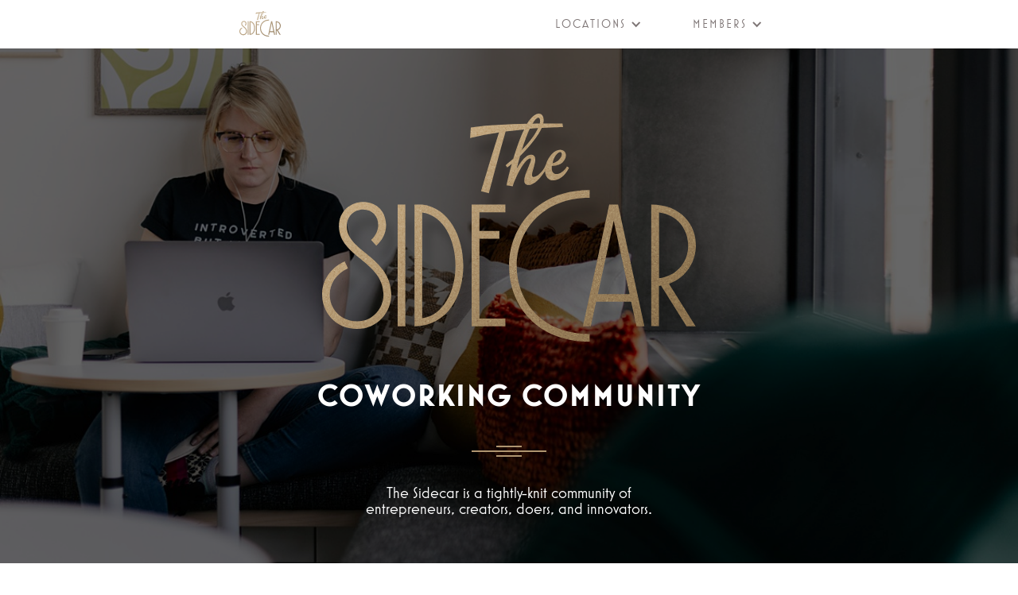

--- FILE ---
content_type: text/html
request_url: https://www.thesidecar.club/
body_size: 10118
content:
<!DOCTYPE html><!-- This site was created in Webflow. https://webflow.com --><!-- Last Published: Thu Dec 18 2025 23:44:50 GMT+0000 (Coordinated Universal Time) --><html data-wf-domain="www.thesidecar.club" data-wf-page="6019848840f7660b343fd5ba" data-wf-site="5dc503e7a996bb01d2ff14c1"><head><meta charset="utf-8"/><title>The Sidecar | Coworking Community</title><meta content="The Sidecar is tightly-knit coworking community of creators, doers, idea makers and innovators. Work better, together." name="description"/><meta content="The Sidecar | Coworking Community" property="og:title"/><meta content="The Sidecar is tightly-knit coworking community of creators, doers, idea makers and innovators. Work better, together." property="og:description"/><meta content="https://cdn.prod.website-files.com/5dc503e7a996bb01d2ff14c1/66565e804f7ee7c7d3990c52_sidecar%20logo.png" property="og:image"/><meta content="The Sidecar | Coworking Community" property="twitter:title"/><meta content="The Sidecar is tightly-knit coworking community of creators, doers, idea makers and innovators. Work better, together." property="twitter:description"/><meta content="https://cdn.prod.website-files.com/5dc503e7a996bb01d2ff14c1/66565e804f7ee7c7d3990c52_sidecar%20logo.png" property="twitter:image"/><meta property="og:type" content="website"/><meta content="summary_large_image" name="twitter:card"/><meta content="width=device-width, initial-scale=1" name="viewport"/><meta content="Webflow" name="generator"/><link href="https://cdn.prod.website-files.com/5dc503e7a996bb01d2ff14c1/css/thesidecar.webflow.shared.c073f596e.css" rel="stylesheet" type="text/css"/><link href="https://fonts.googleapis.com" rel="preconnect"/><link href="https://fonts.gstatic.com" rel="preconnect" crossorigin="anonymous"/><script src="https://ajax.googleapis.com/ajax/libs/webfont/1.6.26/webfont.js" type="text/javascript"></script><script type="text/javascript">WebFont.load({  google: {    families: ["Oswald:200,300,400,500,600,700","Open Sans:300,300italic,400,400italic,600,600italic,700,700italic,800,800italic"]  }});</script><script type="text/javascript">!function(o,c){var n=c.documentElement,t=" w-mod-";n.className+=t+"js",("ontouchstart"in o||o.DocumentTouch&&c instanceof DocumentTouch)&&(n.className+=t+"touch")}(window,document);</script><link href="https://cdn.prod.website-files.com/5dc503e7a996bb01d2ff14c1/5e00e42710bfa79390a16537_sidecar-favicon.png" rel="shortcut icon" type="image/x-icon"/><link href="https://cdn.prod.website-files.com/5dc503e7a996bb01d2ff14c1/5e00e42c8d0e1ed4483e5a37_sidecar.png" rel="apple-touch-icon"/><script type="text/javascript">!function(f,b,e,v,n,t,s){if(f.fbq)return;n=f.fbq=function(){n.callMethod?n.callMethod.apply(n,arguments):n.queue.push(arguments)};if(!f._fbq)f._fbq=n;n.push=n;n.loaded=!0;n.version='2.0';n.agent='plwebflow';n.queue=[];t=b.createElement(e);t.async=!0;t.src=v;s=b.getElementsByTagName(e)[0];s.parentNode.insertBefore(t,s)}(window,document,'script','https://connect.facebook.net/en_US/fbevents.js');fbq('init', '2179891385745058');fbq('track', 'PageView');</script><script>
  // Simple JavaScript Templating
// John Resig - https://johnresig.com/ - MIT Licensed
(function(){
  var cache = {};

  this.tmpl = function tmpl(str, data){

    // Figure out if we're getting a template, or if we need to
    // load the template - and be sure to cache the result.
    var fn = !/\W/.test(str) ?
      cache[str] = cache[str] ||
        tmpl(document.getElementById(str).innerHTML) :

      // Generate a reusable function that will serve as a template
      // generator (and which will be cached).
      new Function("obj",
        "var p=[],print=function(){p.push.apply(p,arguments);};" +

        // Introduce the data as local variables using with(){}
        "with(obj){p.push('" +

        // Convert the template into pure JavaScript
        str
          .replace(/[\r\t\n]/g, " ")
          .split("<%").join("\t")
          .replace(/((^|%>)[^\t]*)'/g, "$1\r")
          .replace(/\t=(.*?)%>/g, "',$1,'")
          .split("\t").join("');")
          .split("%>").join("p.push('")
          .split("\r").join("\\'")
      + "');}return p.join('');");

    // Provide some basic currying to the user
    return data ? fn( data ) : fn;
  };
})();
</script>
<script src="https://use.typekit.net/eyu0elh.js"></script>
<script>try{Typekit.load({ async: true });}catch(e){}</script>
<script src="https://scripts.feedspring.co/google-reviews-attrs.js" async defer></script></head><body class="body"><div data-w-id="c078946b-56db-e059-2163-96598b8cc609" class="html-embed w-embed"><style>/*! normalize.css http://github.com/necolas/normalize.css */article,aside,details,figcaption,figure,footer,header,hgroup,nav,section,summary{display:block}audio,canvas,video{display:inline-block}audio:not([controls]){display:none}[hidden]{display:none}html{font-size:100%;-webkit-text-size-adjust:100%;-ms-text-size-adjust:100%}button,html,input,select,textarea{font-family:sans-serif}body{margin:0}a:focus{outline:thin dotted}a:active,a:hover{outline:0}h1{font-size:2em;margin:0}h2{font-size:1.5em;margin:0}h3{font-size:1.17em;margin:0}h4{font-size:1em;margin:0}h5{font-size:.83em;margin:0}h6{font-size:.75em;margin:0}abbr[title]{border-bottom:1px dotted}b,strong{font-weight:700}blockquote{margin:1em 40px}dfn{font-style:italic}mark{background:#ff0;color:#000}p,pre{margin:1em 0}code,kbd,pre,samp{font-family:monospace,serif;font-size:1em}pre{white-space:pre;white-space:pre-wrap;word-wrap:break-word}q{quotes:none}q:after,q:before{content:'';content:none}small{font-size:75%}sub,sup{font-size:75%;line-height:0;position:relative;vertical-align:baseline}sup{top:-.5em}sub{bottom:-.25em}dl,menu,ol,ul{margin:1em 0}dd{margin:0 0 0 40px}menu,ol,ul{padding:0 0 0 40px}nav ol,nav ul{list-style:none;list-style-image:none}img{border:0;-ms-interpolation-mode:bicubic}svg:not(:root){overflow:hidden}figure{margin:0}form{margin:0}fieldset{border:1px solid silver;margin:0 2px;padding:.35em .625em .75em}legend{border:0;padding:0;white-space:normal}button,input,select,textarea{font-size:100%;margin:0;vertical-align:baseline}button,input{line-height:normal}button,input[type=button],input[type=reset],input[type=submit]{cursor:pointer;-webkit-appearance:button}button[disabled],input[disabled]{cursor:default}input[type=checkbox],input[type=radio]{box-sizing:border-box;padding:0}input[type=search]{-webkit-appearance:textfield;box-sizing:content-box}input[type=search]::-webkit-search-cancel-button,input[type=search]::-webkit-search-decoration{-webkit-appearance:none}button::-moz-focus-inner,input::-moz-focus-inner{border:0;padding:0}textarea{overflow:auto;vertical-align:top}table{border-collapse:collapse;border-spacing:0}html{box-sizing:border-box}*,:after,:before{box-sizing:inherit}.wf-loading blockquote,.wf-loading h1,.wf-loading h2,.wf-loading h3,.wf-loading p,.wf-loading ul{opacity:0}.wf-active blockquote,.wf-active h1,.wf-active h2,.wf-active h3,.wf-active p,.wf-active ul{animation:fade-in 2s cubic-bezier(.4,0,.1,1)}body{background:url() no-repeat center center;font-family:mostra-nuova,sans-serif;font-size:20px};border-image:linear-gradient(135deg,#c1ad91,#977c55) 30 stretch;position:fixed;left:2rem;top:2rem;bottom:2rem;right:2rem;left:2vw;top:2vw;bottom:2vw;right:2vw;pointer-events:none;z-index:100}p{line-height:1.2}header,section{margin:4rem 0;text-align:center}header nav,header>p,section nav,section>p{max-width:20em;margin:1em auto}.logo{-webkit-filter:drop-shadow(10px 20px 6px rgba(0, 0, 0, .2));filter:drop-shadow(10px 20px 6px rgba(0, 0, 0, .2))}h1,h2,h3,h4{text-transform:uppercase;letter-spacing:.05em;font-weight:700}h3{font-size:1.2rem}.btn{position:relative;display:inline-block;padding:.5em 1em;margin:.5em;font-weight:700;color:#352c1e;font-family:inherit;font-size:inherit;text-transform:uppercase;font-size:.8em;letter-spacing:.1em;cursor:pointer;text-decoration:none;border-color:rgba(175,149,112,.9)}.btn-social{padding:4em 2em;width:300px}.btn-social{border-color:#af9572!important}.btn-social .fa{font-size:2.5rem;z-index:1;position:relative;color:#af9572;transition:all .1s cubic-bezier(.4,0,.1,1)}.btn-social:hover .btn-social--images{opacity:1}.btn-social:hover .fa{color:#fff;-webkit-filter:drop-shadow(0 4px 3px rgba(0, 0, 0, .2));filter:drop-shadow(0 4px 3px rgba(0, 0, 0, .2))}.btn-social:hover img{-webkit-filter:brightness(1) grayscale(0) contrast(1);filter:brightness(1) grayscale(0) contrast(1)}.btn-social--images{position:absolute;left:0;right:0;top:0;bottom:0;overflow:hidden;background:#fff;opacity:.15;z-index:-1;transition:all .1s cubic-bezier(.4,0,.1,1)}.btn-social--images img{position:absolute;left:50%;top:50%;width:100%;height:auto;-webkit-filter:brightness(1.2) grayscale(1) contrast(1);filter:brightness(1.2) grayscale(1) contrast(1);transform:translate(-50%,-50%)}.btn-social--images img~img{opacity:0}.btn.disabled{pointer-events:none;color:rgba(175,149,112,.5)}.btn.disabled,.btn.disabled:after,.btn.disabled:before{border:2px solid rgba(175,149,112,.25)}.btn,.btn:after,.btn:before{border:2px solid rgba(175,149,112,.5);transition:all .2s cubic-bezier(.4,0,.1,1) 0s}.btn:after,.btn:before{position:absolute;content:''}.btn:before{left:-6px;right:-6px;top:2px;bottom:2px;transition-duration:.5s;border-color:rgba(175,149,112,.4)}.btn:after{top:-6px;bottom:-6px;left:2px;right:2px;transition-duration:1s;border-color:rgba(175,149,112,.1)}.btn:hover{border-color:#af9570}.btn:hover:before{border-color:#af9570}.btn:hover:after{border-color:#af9570}.hr,hr{width:10%;margin:6vw auto;border:0;position:relative;border-top:2px solid #af9570;text-align:center}.hr:after,.hr:before,hr:after,hr:before{content:'';width:33%;display:block;margin:0 auto;border-top:2px solid #af9570;position:relative;top:-8px}.hr:after,hr:after{top:auto;bottom:-2px}header{padding:1rem 0}header>*{width:50vw}header img{width:100%;height:auto}.club{list-style:none;padding:0;margin:1rem auto;display:-ms-flexbox;display:flex;-ms-flex-wrap:wrap;flex-wrap:wrap;max-width:80vw;-ms-flex-pack:distribute;justify-content:space-around}.club>*{-ms-flex-positive:1;flex-grow:1;padding:0;max-width:300px}.club figure{position:relative;padding:1rem}.club figure a{color:#fff;text-decoration:none;padding:.25em}.club figure a .fa{font-size:1.2em}.club figure img{max-width:100%;height:auto;display:inline-block}.club figure>.images{-webkit-filter:brightness(1.05) grayscale(1) contrast(1.25);filter:brightness(1.05) grayscale(1) contrast(1.25);-webkit-mask-image:url(https://cdn.prod.website-files.com/5dc503e7a996bb01d2ff14c1/5dfeb39ae65e06755ad20b0e_image-mask.svg);mask-image:url(https://cdn.prod.website-files.com/5dc503e7a996bb01d2ff14c1/5dfeb39ae65e06755ad20b0e_image-mask.svg);-webkit-mask-size:100% 100%;mask-size:100% 100%;display:block;position:relative}.club figure>.images img{position:absolute;left:0;top:0;opacity:0}.club figure>.images img:first-child{position:relative;opacity:1}.club figure h3{text-align:center;position:relative}.club figure figcaption{position:absolute;top:0;right:0;bottom:0;left:0;opacity:0;z-index:1;color:#fff;padding:1rem;display:-ms-flexbox;display:flex;-ms-flex-align:center;align-items:center;-ms-flex-pack:center;justify-content:center;text-align:center;font-weight:700;opacity:0}.club figure figcaption a{position:absolute;font-size:1.5rem}.club figure figcaption a:first-child{left:1rem;top:1rem}.club figure figcaption a:nth-child(2){top:1rem;right:1rem}.club figure figcaption a:nth-child(3){bottom:1rem;left:1rem}.club figure figcaption a:nth-child(4){bottom:1rem;right:1rem}.club figure figcaption p:first-child{position:absolute;bottom:0;left:0;right:0;padding:1rem;background:#af9570;transform:translateY(100%)}.club figure:hover{background-color:#af9570;color:#fff}.club figure:hover figcaption{opacity:1;display:block}.club figure:hover .images img{opacity:1}.club figure:hover .images img:first-child{opacity:0}section.images{display:-ms-flexbox;display:flex;-ms-flex-pack:center;justify-content:center;-ms-flex-align:center;align-items:center;-ms-flex-direction:row;flex-direction:row;-ms-flex-wrap:nowrap;flex-wrap:nowrap;margin:0 -5rem;margin:0 -2vw;overflow:hidden}section.images>*{-ms-flex:auto;flex:auto;overflow:hidden;width:33.3333vw;height:24vw;display:-ms-flexbox;display:flex;-ms-flex-pack:center;justify-content:center;-ms-flex-align:center;align-items:center}section.images img{width:100%;height:auto;display:block;margin:0;padding:0;border:0;-webkit-filter:brightness(1.05) grayscale(1) contrast(1);filter:brightness(1.05) grayscale(1) contrast(1);transition:all .2s cubic-bezier(.4,0,.1,1);transform:scale(1.2)}section.images img:hover{-webkit-filter:none;filter:none;transform:scale(1.1);mix-blend-mode:normal}.seats{list-style:none;padding:0;min-width:66vw;margin:1rem auto;display:-ms-flexbox;display:flex;-ms-flex-wrap:wrap;flex-wrap:wrap;-ms-flex-pack:distribute;justify-content:space-around}.seats>*{-ms-flex-positive:1;flex-grow:1;padding:1rem;max-width:300px}.seats h3 small,.seats h3 span{display:block;text-transform:lowercase;opacity:.4}.seats ul{text-align:left;list-style-type:none;padding-left:0}.seats ul li:before{content:'⬗';margin-right:.5em}.social-networks--btns{display:-ms-flexbox;display:flex;-ms-flex-align:center;align-items:center;-ms-flex-pack:center;justify-content:center}.social-networks--btns .btn{margin:1em}.auto-rotating-images img{opacity:0;animation-name:fade;animation-duration:9s;animation-iteration-count:infinite}.auto-rotating-images img:nth-child(1){animation-delay:0s}.auto-rotating-images img:nth-child(2){animation-delay:3s}.auto-rotating-images img:nth-child(3){animation-delay:6s}.auto-rotating-images img:nth-child(4){animation-delay:9s}@keyframes fade{0%{opacity:0}11.11%{opacity:1}33.33%{opacity:1}44.44%{opacity:0}100%{opacity:0}}@keyframes vibrant-in{0%{-webkit-filter:brightness(1.05) grayscale(1) contrast(1.5);filter:brightness(1.05) grayscale(1) contrast(1.5)}100%{-webkit-filter:none;filter:none}}@keyframes fade-in{0%{opacity:0}100%{opacity:1}}@media only screen and (max-width:768px){section.images{-ms-flex-wrap:wrap;flex-wrap:wrap}section.images>*{width:100%;height:33vh}.club>*{padding:0}}</style>
<link rel="stylesheet" href="https://use.fontawesome.com/fe09506ba1.css" media="all"></div><div data-collapse="medium" data-animation="default" data-duration="400" data-easing="ease" data-easing2="ease" role="banner" class="navbar w-nav"><div class="container-3 w-container"><a href="/" aria-current="page" class="brand w-nav-brand w--current"><img src="https://cdn.prod.website-files.com/5dc503e7a996bb01d2ff14c1/5dfe89f2323c6ae591d87fd7_sidecar-logo.svg" loading="lazy" width="52" alt=""/></a><nav role="navigation" class="nav-menu w-nav-menu"><div data-hover="true" data-delay="0" class="w-dropdown"><div class="dropdown-toggle w-dropdown-toggle"><div class="navigation-link w-icon-dropdown-toggle"></div><div class="navigation-link">RESOURCES</div></div><nav class="dropdown-list w-dropdown-list"><a href="#" class="navigation-link w-dropdown-link">BLOG</a><a href="#" class="navigation-link w-dropdown-link">FAQ</a><a href="#" class="navigation-link w-dropdown-link">COVID-19</a></nav></div><div data-hover="true" data-delay="0" class="w-dropdown"><div class="w-dropdown-toggle"><div class="navigation-link w-icon-dropdown-toggle"></div><div class="navigation-link">LOCATIONS</div></div><nav class="dropdown-list w-dropdown-list"><a href="/bozeman" id="https-thesidecarmissoula.app.proximity.space-login-true" class="navigation-link w-dropdown-link">Bozeman</a><a href="/helena" class="navigation-link w-dropdown-link">Helena</a><a href="/missoula" id="https-thesidecarmissoula.app.proximity.space-login-true" class="navigation-link w-dropdown-link">missoula</a></nav></div><div data-hover="true" data-delay="0" class="w-dropdown"><div class="w-dropdown-toggle"><div class="navigation-link w-icon-dropdown-toggle"></div><div class="navigation-link">MEMBERS</div></div><nav class="dropdown-list w-dropdown-list"><a href="https://bozeman.thesidecar.club//" id="https-thesidecarmissoula.app.proximity.space-login-true" target="_blank" class="navigation-link w-dropdown-link">Bozeman</a><a href="https://independent.thesidecar.club/" target="_blank" class="navigation-link w-dropdown-link">Helena</a><a href="https://missoula.thesidecar.club//" id="https-thesidecarmissoula.app.proximity.space-login-true" target="_blank" class="navigation-link w-dropdown-link">missoula</a><a href="/memberships" class="navigation-link w-dropdown-link">become a member</a></nav></div></nav><div class="menu-button w-nav-button"><div class="icon w-icon-nav-menu"></div></div></div></div><div class="div-block-122"><div class="pop-up-wrapper"><a data-w-id="3a3ba11e-71f1-692d-f16a-2581c67c4ad3" href="#" class="pop-up-close">x</a><section class="hero-stack"><div class="container-17"><div class="hero-wrapper-two-2"><h1 class="heading-47">EPIC SALE!</h1><img src="https://cdn.prod.website-files.com/5dc503e7a996bb01d2ff14c1/655c233d56587d6f121fe481_1.png" loading="lazy" sizes="100vw" srcset="https://cdn.prod.website-files.com/5dc503e7a996bb01d2ff14c1/655c233d56587d6f121fe481_1-p-500.png 500w, https://cdn.prod.website-files.com/5dc503e7a996bb01d2ff14c1/655c233d56587d6f121fe481_1-p-800.png 800w, https://cdn.prod.website-files.com/5dc503e7a996bb01d2ff14c1/655c233d56587d6f121fe481_1.png 1080w" alt="" class="hero-image-2 shadow-two"/><a href="/memberships" class="btn w-button">See memberships</a><div class="text-block-24">new or upgraded memberships only! <br/>limited number of memberships available</div></div></div></section></div></div><header id="hero-overlay" class="hero-overlay"><div class="centered-container w-container"><img src="https://cdn.prod.website-files.com/5dc503e7a996bb01d2ff14c1/5dfe89f2323c6ae591d87fd7_sidecar-logo.svg" alt="The Sidecar" width="72" class="logo"/><h1 class="heading-6">COWORKING COMMUNITY</h1><div class="hr"></div><p class="paragraph-5">The Sidecar is a tightly-knit community of <br/>entrepreneurs, creators, doers, and innovators. </p><div class="button-container cc-last"></div></div><div data-w-id="c078946b-56db-e059-2163-96598b8cc609" class="html-embed w-embed"><style>/*! normalize.css http://github.com/necolas/normalize.css */article,aside,details,figcaption,figure,footer,header,hgroup,nav,section,summary{display:block}audio,canvas,video{display:inline-block}audio:not([controls]){display:none}[hidden]{display:none}html{font-size:100%;-webkit-text-size-adjust:100%;-ms-text-size-adjust:100%}button,html,input,select,textarea{font-family:sans-serif}body{margin:0}a:focus{outline:thin dotted}a:active,a:hover{outline:0}h1{font-size:2em;margin:0}h2{font-size:1.5em;margin:0}h3{font-size:1.17em;margin:0}h4{font-size:1em;margin:0}h5{font-size:.83em;margin:0}h6{font-size:.75em;margin:0}abbr[title]{border-bottom:1px dotted}b,strong{font-weight:700}blockquote{margin:1em 40px}dfn{font-style:italic}mark{background:#ff0;color:#000}p,pre{margin:1em 0}code,kbd,pre,samp{font-family:monospace,serif;font-size:1em}pre{white-space:pre;white-space:pre-wrap;word-wrap:break-word}q{quotes:none}q:after,q:before{content:'';content:none}small{font-size:75%}sub,sup{font-size:75%;line-height:0;position:relative;vertical-align:baseline}sup{top:-.5em}sub{bottom:-.25em}dl,menu,ol,ul{margin:1em 0}dd{margin:0 0 0 40px}menu,ol,ul{padding:0 0 0 40px}nav ol,nav ul{list-style:none;list-style-image:none}img{border:0;-ms-interpolation-mode:bicubic}svg:not(:root){overflow:hidden}figure{margin:0}form{margin:0}fieldset{border:1px solid silver;margin:0 2px;padding:.35em .625em .75em}legend{border:0;padding:0;white-space:normal}button,input,select,textarea{font-size:100%;margin:0;vertical-align:baseline}button,input{line-height:normal}button,input[type=button],input[type=reset],input[type=submit]{cursor:pointer;-webkit-appearance:button}button[disabled],input[disabled]{cursor:default}input[type=checkbox],input[type=radio]{box-sizing:border-box;padding:0}input[type=search]{-webkit-appearance:textfield;box-sizing:content-box}input[type=search]::-webkit-search-cancel-button,input[type=search]::-webkit-search-decoration{-webkit-appearance:none}button::-moz-focus-inner,input::-moz-focus-inner{border:0;padding:0}textarea{overflow:auto;vertical-align:top}table{border-collapse:collapse;border-spacing:0}html{box-sizing:border-box}*,:after,:before{box-sizing:inherit}.wf-loading blockquote,.wf-loading h1,.wf-loading h2,.wf-loading h3,.wf-loading p,.wf-loading ul{opacity:0}.wf-active blockquote,.wf-active h1,.wf-active h2,.wf-active h3,.wf-active p,.wf-active ul{animation:fade-in 2s cubic-bezier(.4,0,.1,1)}body{background:url() no-repeat center center;font-family:mostra-nuova,sans-serif;font-size:20px};border-image:linear-gradient(135deg,#c1ad91,#977c55) 30 stretch;position:fixed;left:2rem;top:2rem;bottom:2rem;right:2rem;left:2vw;top:2vw;bottom:2vw;right:2vw;pointer-events:none;z-index:100}p{line-height:1.2}header,section{margin:4rem 0;text-align:center}header nav,header>p,section nav,section>p{max-width:20em;margin:1em auto}.logo{-webkit-filter:drop-shadow(10px 20px 6px rgba(0, 0, 0, .2));filter:drop-shadow(10px 20px 6px rgba(0, 0, 0, .2))}h1,h2,h3,h4{text-transform:uppercase;letter-spacing:.05em;font-weight:700}h3{font-size:1.2rem}.btn{position:relative;display:inline-block;padding:.5em 1em;margin:.5em;font-weight:700;color:#352c1e;font-family:inherit;font-size:inherit;text-transform:uppercase;font-size:.8em;letter-spacing:.1em;cursor:pointer;text-decoration:none;border-color:rgba(175,149,112,.9)}.btn-social{padding:4em 2em;width:300px}.btn-social{border-color:#af9572!important}.btn-social .fa{font-size:2.5rem;z-index:1;position:relative;color:#af9572;transition:all .1s cubic-bezier(.4,0,.1,1)}.btn-social:hover .btn-social--images{opacity:1}.btn-social:hover .fa{color:#fff;-webkit-filter:drop-shadow(0 4px 3px rgba(0, 0, 0, .2));filter:drop-shadow(0 4px 3px rgba(0, 0, 0, .2))}.btn-social:hover img{-webkit-filter:brightness(1) grayscale(0) contrast(1);filter:brightness(1) grayscale(0) contrast(1)}.btn-social--images{position:absolute;left:0;right:0;top:0;bottom:0;overflow:hidden;background:#fff;opacity:.15;z-index:-1;transition:all .1s cubic-bezier(.4,0,.1,1)}.btn-social--images img{position:absolute;left:50%;top:50%;width:100%;height:auto;-webkit-filter:brightness(1.2) grayscale(1) contrast(1);filter:brightness(1.2) grayscale(1) contrast(1);transform:translate(-50%,-50%)}.btn-social--images img~img{opacity:0}.btn.disabled{pointer-events:none;color:rgba(175,149,112,.5)}.btn.disabled,.btn.disabled:after,.btn.disabled:before{border:2px solid rgba(175,149,112,.25)}.btn,.btn:after,.btn:before{border:2px solid rgba(175,149,112,.5);transition:all .2s cubic-bezier(.4,0,.1,1) 0s}.btn:after,.btn:before{position:absolute;content:''}.btn:before{left:-6px;right:-6px;top:2px;bottom:2px;transition-duration:.5s;border-color:rgba(175,149,112,.4)}.btn:after{top:-6px;bottom:-6px;left:2px;right:2px;transition-duration:1s;border-color:rgba(175,149,112,.1)}.btn:hover{border-color:#af9570}.btn:hover:before{border-color:#af9570}.btn:hover:after{border-color:#af9570}.hr,hr{width:10%;margin:6vw auto;border:0;position:relative;border-top:2px solid #af9570;text-align:center}.hr:after,.hr:before,hr:after,hr:before{content:'';width:33%;display:block;margin:0 auto;border-top:2px solid #af9570;position:relative;top:-8px}.hr:after,hr:after{top:auto;bottom:-2px}header{padding:1rem 0}header>*{width:50vw}header img{width:100%;height:auto}.club{list-style:none;padding:0;margin:1rem auto;display:-ms-flexbox;display:flex;-ms-flex-wrap:wrap;flex-wrap:wrap;max-width:80vw;-ms-flex-pack:distribute;justify-content:space-around}.club>*{-ms-flex-positive:1;flex-grow:1;padding:0;max-width:300px}.club figure{position:relative;padding:1rem}.club figure a{color:#fff;text-decoration:none;padding:.25em}.club figure a .fa{font-size:1.2em}.club figure img{max-width:100%;height:auto;display:inline-block}.club figure>.images{-webkit-filter:brightness(1.05) grayscale(1) contrast(1.25);filter:brightness(1.05) grayscale(1) contrast(1.25);-webkit-mask-image:url(https://cdn.prod.website-files.com/5dc503e7a996bb01d2ff14c1/5dfeb39ae65e06755ad20b0e_image-mask.svg);mask-image:url(https://cdn.prod.website-files.com/5dc503e7a996bb01d2ff14c1/5dfeb39ae65e06755ad20b0e_image-mask.svg);-webkit-mask-size:100% 100%;mask-size:100% 100%;display:block;position:relative}.club figure>.images img{position:absolute;left:0;top:0;opacity:0}.club figure>.images img:first-child{position:relative;opacity:1}.club figure h3{text-align:center;position:relative}.club figure figcaption{position:absolute;top:0;right:0;bottom:0;left:0;opacity:0;z-index:1;color:#fff;padding:1rem;display:-ms-flexbox;display:flex;-ms-flex-align:center;align-items:center;-ms-flex-pack:center;justify-content:center;text-align:center;font-weight:700;opacity:0}.club figure figcaption a{position:absolute;font-size:1.5rem}.club figure figcaption a:first-child{left:1rem;top:1rem}.club figure figcaption a:nth-child(2){top:1rem;right:1rem}.club figure figcaption a:nth-child(3){bottom:1rem;left:1rem}.club figure figcaption a:nth-child(4){bottom:1rem;right:1rem}.club figure figcaption p:first-child{position:absolute;bottom:0;left:0;right:0;padding:1rem;background:#af9570;transform:translateY(100%)}.club figure:hover{background-color:#af9570;color:#fff}.club figure:hover figcaption{opacity:1;display:block}.club figure:hover .images img{opacity:1}.club figure:hover .images img:first-child{opacity:0}section.images{display:-ms-flexbox;display:flex;-ms-flex-pack:center;justify-content:center;-ms-flex-align:center;align-items:center;-ms-flex-direction:row;flex-direction:row;-ms-flex-wrap:nowrap;flex-wrap:nowrap;margin:0 -5rem;margin:0 -2vw;overflow:hidden}section.images>*{-ms-flex:auto;flex:auto;overflow:hidden;width:33.3333vw;height:24vw;display:-ms-flexbox;display:flex;-ms-flex-pack:center;justify-content:center;-ms-flex-align:center;align-items:center}section.images img{width:100%;height:auto;display:block;margin:0;padding:0;border:0;-webkit-filter:brightness(1.05) grayscale(1) contrast(1);filter:brightness(1.05) grayscale(1) contrast(1);transition:all .2s cubic-bezier(.4,0,.1,1);transform:scale(1.2)}section.images img:hover{-webkit-filter:none;filter:none;transform:scale(1.1);mix-blend-mode:normal}.seats{list-style:none;padding:0;min-width:66vw;margin:1rem auto;display:-ms-flexbox;display:flex;-ms-flex-wrap:wrap;flex-wrap:wrap;-ms-flex-pack:distribute;justify-content:space-around}.seats>*{-ms-flex-positive:1;flex-grow:1;padding:1rem;max-width:300px}.seats h3 small,.seats h3 span{display:block;text-transform:lowercase;opacity:.4}.seats ul{text-align:left;list-style-type:none;padding-left:0}.seats ul li:before{content:'⬗';margin-right:.5em}.social-networks--btns{display:-ms-flexbox;display:flex;-ms-flex-align:center;align-items:center;-ms-flex-pack:center;justify-content:center}.social-networks--btns .btn{margin:1em}.auto-rotating-images img{opacity:0;animation-name:fade;animation-duration:9s;animation-iteration-count:infinite}.auto-rotating-images img:nth-child(1){animation-delay:0s}.auto-rotating-images img:nth-child(2){animation-delay:3s}.auto-rotating-images img:nth-child(3){animation-delay:6s}.auto-rotating-images img:nth-child(4){animation-delay:9s}@keyframes fade{0%{opacity:0}11.11%{opacity:1}33.33%{opacity:1}44.44%{opacity:0}100%{opacity:0}}@keyframes vibrant-in{0%{-webkit-filter:brightness(1.05) grayscale(1) contrast(1.5);filter:brightness(1.05) grayscale(1) contrast(1.5)}100%{-webkit-filter:none;filter:none}}@keyframes fade-in{0%{opacity:0}100%{opacity:1}}@media only screen and (max-width:768px){section.images{-ms-flex-wrap:wrap;flex-wrap:wrap}section.images>*{width:100%;height:33vh}.club>*{padding:0}}</style>
<link rel="stylesheet" href="https://use.fontawesome.com/fe09506ba1.css" media="all"></div></header><section id="feature-section" class="feature-section left responsive-paddin"><div class="flex-container w-container"><div class="feature-image-mask"><img src="https://cdn.prod.website-files.com/5dc503e7a996bb01d2ff14c1/62b4f0144e7922651efbe1f4_Helena%20Indy%20-%2006.22%20(15%20of%2026)_WEB.jpg" sizes="(max-width: 767px) 100vw, (max-width: 991px) 727.984375px, 939.984375px" srcset="https://cdn.prod.website-files.com/5dc503e7a996bb01d2ff14c1/62b4f0144e7922651efbe1f4_Helena%20Indy%20-%2006.22%20(15%20of%2026)_WEB-p-500.jpeg 500w, https://cdn.prod.website-files.com/5dc503e7a996bb01d2ff14c1/62b4f0144e7922651efbe1f4_Helena%20Indy%20-%2006.22%20(15%20of%2026)_WEB-p-800.jpeg 800w, https://cdn.prod.website-files.com/5dc503e7a996bb01d2ff14c1/62b4f0144e7922651efbe1f4_Helena%20Indy%20-%2006.22%20(15%20of%2026)_WEB-p-1080.jpeg 1080w, https://cdn.prod.website-files.com/5dc503e7a996bb01d2ff14c1/62b4f0144e7922651efbe1f4_Helena%20Indy%20-%2006.22%20(15%20of%2026)_WEB.jpg 1200w" alt="Group of friends" class="feature-image"/></div><div class="div-block-7"><h2 class="heading-5">COME FOR THE OFFICE, STAY FOR THE COMMUNITY</h2><p class="paragraph-4">Working alone got you down? <br/><br/>The Sidecar allows members to enjoy a social office experience and collaboration whilst experiencing the freedoms of remote work and/or entrepreneurship.<br/><br/>From community memberships to private offices, we have a spot for you. </p><a href="/memberships" class="btn w-button">JOIN OUR COMMUNITY</a></div></div></section><section id="feature-section" class="feature-section responsive-paddin"><div class="flex-container w-container"><div class="right"><h2 class="heading-5 right">LOCATION, LOCATION, LOCATION</h2><p class="paragraph-4 right">The Sidecar&#x27;s locations are strategically placed to be both convenient for our members and help support other local businesses.<br/><br/>Our coworking spaces are located downtown and within walking distance to local restaurants, coffee shops, breweries, and shopping. </p><a href="/locations" class="btn w-button">VIEW OUR LOCATIONS</a></div><div class="feature-image-mask"><img src="https://cdn.prod.website-files.com/5dc503e7a996bb01d2ff14c1/606242feedd8c6854633a3dd_helena_eddys.jpg" sizes="(max-width: 767px) 100vw, (max-width: 991px) 728px, 940px" srcset="https://cdn.prod.website-files.com/5dc503e7a996bb01d2ff14c1/606242feedd8c6854633a3dd_helena_eddys-p-500.jpeg 500w, https://cdn.prod.website-files.com/5dc503e7a996bb01d2ff14c1/606242feedd8c6854633a3dd_helena_eddys-p-800.jpeg 800w, https://cdn.prod.website-files.com/5dc503e7a996bb01d2ff14c1/606242feedd8c6854633a3dd_helena_eddys-p-1080.jpeg 1080w, https://cdn.prod.website-files.com/5dc503e7a996bb01d2ff14c1/606242feedd8c6854633a3dd_helena_eddys.jpg 1365w" loading="eager" alt="" class="feature-image right"/></div></div></section><section id="feature-section" class="feature-section left responsive-paddin top-pd"><div class="flex-container w-container"><div class="feature-image-mask"><img src="https://cdn.prod.website-files.com/5dc503e7a996bb01d2ff14c1/60a0993b50a5585abb543569_MYP%20sidecar%20(2%20of%203)_WEB.jpg" sizes="(max-width: 767px) 100vw, (max-width: 991px) 727.984375px, 939.984375px" srcset="https://cdn.prod.website-files.com/5dc503e7a996bb01d2ff14c1/60a0993b50a5585abb543569_MYP%20sidecar%20(2%20of%203)_WEB-p-1080.jpeg 1080w, https://cdn.prod.website-files.com/5dc503e7a996bb01d2ff14c1/60a0993b50a5585abb543569_MYP%20sidecar%20(2%20of%203)_WEB.jpg 1200w" alt="" class="feature-image"/></div><div class="div-block-7"><h2 class="heading-5">THE Tools YOU NEED TO GET THE JOB DONE</h2><p class="paragraph-4">No more spotty internet, running out of printer ink, or kids interrupting your Zoom calls. <br/><br/>Sidecar members get the space, resources and amenities they need—all for a third of the cost of a traditional office. </p><a href="/memberships" class="btn responsive-btn w-button">SEE MEMBERSHIP OPTIONS</a></div></div></section><footer id="footer" class="footer"><div class="w-container"><div class="footer-flex-container"><a href="#" class="footer-logo-link w-inline-block"><img src="https://cdn.prod.website-files.com/5dc503e7a996bb01d2ff14c1/659ccadb72e24f674fd3c614_sidecar-sticker.jpg" alt="The Sidecar logo" sizes="(max-width: 600px) 100vw, 600px" height="Auto" srcset="https://cdn.prod.website-files.com/5dc503e7a996bb01d2ff14c1/659ccadb72e24f674fd3c614_sidecar-sticker-p-500.jpg 500w, https://cdn.prod.website-files.com/5dc503e7a996bb01d2ff14c1/659ccadb72e24f674fd3c614_sidecar-sticker.jpg 600w" class="footer-image"/></a><div class="div-block-9"><h2 class="footer-heading">THE SIDECAR</h2><ul role="list" class="w-list-unstyled"><li><a href="/locations" class="footer-link">Locations</a><a href="/about" class="footer-link">About</a></li><li class="list-item-4"></li><li><a href="#" class="footer-link hidden">FAQ</a></li></ul></div><div class="div-block-10"><h2 class="footer-heading">CONNECT</h2><ul role="list" class="w-list-unstyled"><li><a href="/contact" class="footer-link">Contact</a></li><li class="list-item-2"><a href="https://www.facebook.com/sidecarclubmt" target="_blank" class="footer_social w-inline-block"><img src="https://cdn.prod.website-files.com/5dc503e7a996bb01d2ff14c1/6060b28e2dfa605a34b92135_iconfinder_Neon_Line_Social_Circles_50Icon_10px_grid-13_657794.png" loading="eager" srcset="https://cdn.prod.website-files.com/5dc503e7a996bb01d2ff14c1/6060b28e2dfa605a34b92135_iconfinder_Neon_Line_Social_Circles_50Icon_10px_grid-13_657794-p-500.png 500w, https://cdn.prod.website-files.com/5dc503e7a996bb01d2ff14c1/6060b28e2dfa605a34b92135_iconfinder_Neon_Line_Social_Circles_50Icon_10px_grid-13_657794.png 512w" sizes="(max-width: 512px) 100vw, 512px" alt="" class="image-6"/></a><a href="https://www.instagram.com/thesidecarmt/" target="_blank" class="footer_social w-inline-block"><img src="https://cdn.prod.website-files.com/5dc503e7a996bb01d2ff14c1/6060b28eb7296d52c5190e35_iconfinder_Neon_Line_Social_Circles_50Icon_10px_grid-21_657786.png" loading="eager" sizes="(max-width: 512px) 100vw, 512px" srcset="https://cdn.prod.website-files.com/5dc503e7a996bb01d2ff14c1/6060b28eb7296d52c5190e35_iconfinder_Neon_Line_Social_Circles_50Icon_10px_grid-21_657786-p-500.png 500w, https://cdn.prod.website-files.com/5dc503e7a996bb01d2ff14c1/6060b28eb7296d52c5190e35_iconfinder_Neon_Line_Social_Circles_50Icon_10px_grid-21_657786.png 512w" alt="" class="image-6"/></a><a href="https://www.linkedin.com/company/the-sidecar/about/" target="_blank" class="footer_social w-inline-block"><img src="https://cdn.prod.website-files.com/5dc503e7a996bb01d2ff14c1/6060b28e5c9d2b78083d134c_iconfinder_Neon_Line_Social_Circles_50Icon_10px_grid-25_657782.png" loading="eager" sizes="(max-width: 512px) 100vw, 512px" srcset="https://cdn.prod.website-files.com/5dc503e7a996bb01d2ff14c1/6060b28e5c9d2b78083d134c_iconfinder_Neon_Line_Social_Circles_50Icon_10px_grid-25_657782-p-500.png 500w, https://cdn.prod.website-files.com/5dc503e7a996bb01d2ff14c1/6060b28e5c9d2b78083d134c_iconfinder_Neon_Line_Social_Circles_50Icon_10px_grid-25_657782.png 512w" alt="" class="image-6"/></a></li></ul></div><div><h2 class="footer-heading">MEMBER login</h2><ul role="list" class="w-list-unstyled"><li><a href="https://bozeman.thesidecar.club//" target="_blank" class="footer-link">Bozeman</a><a href="https://independent.thesidecar.club//" target="_blank" class="footer-link">Helena</a></li><li><a href="https://missoula.thesidecar.club//" target="_blank" class="footer-link">Missoula</a></li></ul></div></div></div></footer><script src="https://d3e54v103j8qbb.cloudfront.net/js/jquery-3.5.1.min.dc5e7f18c8.js?site=5dc503e7a996bb01d2ff14c1" type="text/javascript" integrity="sha256-9/aliU8dGd2tb6OSsuzixeV4y/faTqgFtohetphbbj0=" crossorigin="anonymous"></script><script src="https://cdn.prod.website-files.com/5dc503e7a996bb01d2ff14c1/js/webflow.schunk.59c6248219f37ae8.js" type="text/javascript"></script><script src="https://cdn.prod.website-files.com/5dc503e7a996bb01d2ff14c1/js/webflow.schunk.64ee51fa27562891.js" type="text/javascript"></script><script src="https://cdn.prod.website-files.com/5dc503e7a996bb01d2ff14c1/js/webflow.94439893.9611a2245b39ccdc.js" type="text/javascript"></script><script>
  function randomizeNodes(nodes){
    for(var i=0;i<nodes.length*2;++i){
      var rndNode = Math.floor(Math.random()*nodes.length);
      if(rndNode != i){
        nodes[i%nodes.length].parentNode.insertBefore(nodes[rndNode],nodes[i%nodes.length]);
      }
    }
  }
  randomizeNodes(document.querySelectorAll('.club>li'));
</script>

<script type="text/html" id="insta_tmpl">
  <% data.forEach(function(gram,i){ if (i < 4) { %>
    <img alt="<%= gram.caption %>" width="<%= gram.images.standard_resolution.width %>" height="<%= gram.images.standard_resolution.height %>" src="<%= gram.images.standard_resolution.url %>"></li>
  <% }}); %>
</script>
<script>
  fetch('https://api.instagram.com/v1/users/7645453071/media/recent?access_token=7645453071.1677ed0.fac22b9349c146f38512061ef55f588c&count=24')
    .then(function(res){
      res.text().then(function(json) {
        var data = JSON.parse(json);
        if(data.data){
          var grams = document.getElementById("instagram-feed");
          grams.innerHTML = tmpl("insta_tmpl", data );
        }
      });
    }).catch(function(){
      console.error('Error in fetching the website');
    });

 </script>

<script>
  $('.loc-btn').on('click', function (evt) {
    $('.loc-tab-link').triggerHandler('click');
    evt.preventDefault();
  });
  
  $('.mbr-btn-2').on('click', function (evt) {
    $('.mbr-tab-link-2').triggerHandler('click');
    evt.preventDefault();
  });
  
  
    $('.mbr-btn-13').on('click', function (evt) {
    $('.mbr-tab-link-13').triggerHandler('click');
    evt.preventDefault();
  });
  
    $('.mbr-btn-24').on('click', function (evt) {
    $('.mbr-tab-link-24').triggerHandler('click');
    evt.preventDefault();
  });
  
      $('.mbr-btn-35').on('click', function (evt) {
    $('.mbr-tab-link-35').triggerHandler('click');
    evt.preventDefault();
  });
  
  
    $('.res-btn-3').on('click', function (evt) {
    $('.res-tab-link-3').triggerHandler('click');
    evt.preventDefault();
  });
  
    $('.res-btn-4').on('click', function (evt) {
    $('.res-tab-link-4').triggerHandler('click');
    evt.preventDefault();
  });
    
  $('.res-btn-5').on('click', function (evt) {
    $('.res-tab-link-5').triggerHandler('click');
    evt.preventDefault();
  });
  
    $('.res-btn-6').on('click', function (evt) {
    $('.res-tab-link-6').triggerHandler('click');
    evt.preventDefault();
  });
  
    $('.res-btn-7').on('click', function (evt) {
    $('.res-tab-link-7').triggerHandler('click');
    evt.preventDefault();
  });
  
  $('.res-btn-8').on('click', function (evt) {
    $('.res-tab-link-8').triggerHandler('click');
    evt.preventDefault();
  });
  
    $('.res-btn-9').on('click', function (evt) {
    $('.res-tab-link-9').triggerHandler('click');
    evt.preventDefault();
  });
  
    $('.res-btn-10').on('click', function (evt) {
    $('.res-tab-link-10').triggerHandler('click');
    evt.preventDefault();
  });
  
    $('.res-btn-11').on('click', function (evt) {
    $('.res-tab-link-11').triggerHandler('click');
    evt.preventDefault();
  });
  
    $('.res-btn-12').on('click', function (evt) {
    $('.res-tab-link-12').triggerHandler('click');
    evt.preventDefault();
  });
  
    $('.res-btn-13').on('click', function (evt) {
    $('.res-tab-link-13').triggerHandler('click');
    evt.preventDefault();
  });
  
    $('.res-btn-14').on('click', function (evt) {
    $('.res-tab-link-14').triggerHandler('click');
    evt.preventDefault();
  });
  
    $('.res-btn-15').on('click', function (evt) {
    $('.res-tab-link-15').triggerHandler('click');
    evt.preventDefault();
  });
  
    $('.res-btn-16').on('click', function (evt) {
    $('.res-tab-link-16').triggerHandler('click');
    evt.preventDefault();
  });
  
    $('.res-btn-17').on('click', function (evt) {
    $('.res-tab-link-17').triggerHandler('click');
    evt.preventDefault();
  });
  
    $('.res-btn-18').on('click', function (evt) {
    $('.res-tab-link-18').triggerHandler('click');
    evt.preventDefault();
  });
  
    $('.res-btn-19').on('click', function (evt) {
    $('.res-tab-link-19').triggerHandler('click');
    evt.preventDefault();
  });
  
    $('.res-btn-20').on('click', function (evt) {
    $('.res-tab-link-20').triggerHandler('click');
    evt.preventDefault();
  });
  
    $('.res-btn-21').on('click', function (evt) {
    $('.res-tab-link-21').triggerHandler('click');
    evt.preventDefault();
  });
  
    $('.res-btn-22').on('click', function (evt) {
    $('.res-tab-link-22').triggerHandler('click');
    evt.preventDefault();
  });
  
    $('.res-btn-23').on('click', function (evt) {
    $('.res-tab-link-23').triggerHandler('click');
    evt.preventDefault();
  });
  
    $('.res-btn-24').on('click', function (evt) {
    $('.res-tab-link-24').triggerHandler('click');
    evt.preventDefault();
  });
  
    $('.res-btn-25').on('click', function (evt) {
    $('.res-tab-link-25').triggerHandler('click');
    evt.preventDefault();
  });
  
    $('.res-btn-26').on('click', function (evt) {
    $('.res-tab-link-26').triggerHandler('click');
    evt.preventDefault();
  });
  
    $('.res-btn-27').on('click', function (evt) {
    $('.res-tab-link-27').triggerHandler('click');
    evt.preventDefault();
  });
  
    $('.res-btn-28').on('click', function (evt) {
    $('.res-tab-link-28').triggerHandler('click');
    evt.preventDefault();
  });
  
    $('.res-btn-29').on('click', function (evt) {
    $('.res-tab-link-29').triggerHandler('click');
    evt.preventDefault();
  });
  
    $('.res-btn-30').on('click', function (evt) {
    $('.res-tab-link-30').triggerHandler('click');
    evt.preventDefault();
  });
  
    $('.res-btn-31').on('click', function (evt) {
    $('.res-tab-link-31').triggerHandler('click');
    evt.preventDefault();
  });
  
    $('.res-btn-32').on('click', function (evt) {
    $('.res-tab-link-32').triggerHandler('click');
    evt.preventDefault();
  });
  
    $('.res-btn-33').on('click', function (evt) {
    $('.res-tab-link-33').triggerHandler('click');
    evt.preventDefault();
  });
  
    $('.res-btn-34').on('click', function (evt) {
    $('.res-tab-link-34').triggerHandler('click');
    evt.preventDefault();
  });
  
    $('.res-btn-35').on('click', function (evt) {
    $('.res-tab-link-35').triggerHandler('click');
    evt.preventDefault();
  });
  
    $('.res-btn-36').on('click', function (evt) {
    $('.res-tab-link-36').triggerHandler('click');
    evt.preventDefault();
  });
  
    $('.res-btn-37').on('click', function (evt) {
    $('.res-tab-link-37').triggerHandler('click');
    evt.preventDefault();
  });
  
    $('.res-btn-38').on('click', function (evt) {
    $('.res-tab-link-38').triggerHandler('click');
    evt.preventDefault();
  });
  
    $('.res-btn-39').on('click', function (evt) {
    $('.res-tab-link-39').triggerHandler('click');
    evt.preventDefault();
  });
  
    $('.res-btn-40').on('click', function (evt) {
    $('.res-tab-link-40').triggerHandler('click');
    evt.preventDefault();
  });
  
    $('.res-btn-41').on('click', function (evt) {
    $('.res-tab-link-41').triggerHandler('click');
    evt.preventDefault();
  });
  
    $('.res-btn-42').on('click', function (evt) {
    $('.res-tab-link-42').triggerHandler('click');
    evt.preventDefault();
  });
  
    $('.res-btn-43').on('click', function (evt) {
    $('.res-tab-link-43').triggerHandler('click');
    evt.preventDefault();
  });
  
    $('.res-btn-44').on('click', function (evt) {
    $('.res-tab-link-44').triggerHandler('click');
    evt.preventDefault();
  });
  
   $('.subres-btn-1').on('click', function (evt) {
    $('.subres-tab-link-1').trigger('click');
    evt.preventDefault();
  });
  
     $('.subres-btn-2').on('click', function (evt) {
    $('.subres-tab-link-2').trigger('click');
    evt.preventDefault();
  });
  
       $('.subres-btn-3').on('click', function (evt) {
    $('.subres-tab-link-3').trigger('click');
    evt.preventDefault();
  });
  
       $('.subres-btn-4').on('click', function (evt) {
    $('.subres-tab-link-4').trigger('click');
    evt.preventDefault();
  });
  
       $('.subres-btn-5').on('click', function (evt) {
    $('.subres-tab-link-5').trigger('click');
    evt.preventDefault();
  });
  
       $('.subres-btn-6').on('click', function (evt) {
    $('.subres-tab-link-6').trigger('click');
    evt.preventDefault();
  });
  
       $('.subres-btn-7').on('click', function (evt) {
    $('.subres-tab-link-7').trigger('click');
    evt.preventDefault();
  });
  
       $('.subres-btn-8').on('click', function (evt) {
    $('.subres-tab-link-8').trigger('click');
    evt.preventDefault();
  });
  
       $('.subres-btn-9').on('click', function (evt) {
    $('.subres-tab-link-9').trigger('click');
    evt.preventDefault();
  });
  
       $('.subres-btn-10').on('click', function (evt) {
    $('.subres-tab-link-10').trigger('click');
    evt.preventDefault();
  });
  
       $('.subres-btn-11').on('click', function (evt) {
    $('.subres-tab-link-11').trigger('click');
    evt.preventDefault();
  });
  
       $('.subres-btn-12').on('click', function (evt) {
    $('.subres-tab-link-12').trigger('click');
    evt.preventDefault();
  });
</script>



<script>
var Webflow = Webflow || [];
Webflow.push(function () {
  var tabName = getParam('tab');
  if (!tabName) return;

  $('.' + tabName).triggerHandler('click');

  function getParam(name) {
    name = name.replace(/[\[]/, "\\[").replace(/[\]]/, "\\]");
    var regex = new RegExp("[\\?&]" + name + "=([^&#]*)"),
      results = regex.exec(location.search);
    return results == null ? "" : decodeURIComponent(results[1].replace(/\+/g, " "));
  }
});

/* discourse.webflow.com/t/linking-to-specific-tab-from-another-link-or-button/3665/5 
   
link is thesidecar.club/onboarding?tab=res-tab-link-1 (name of tab link class)

res-btn-[number] always matches res-tab-link-[number]

mbr-btn-[number] class always matches mbr-tab-link-[number] 

sharayah's unhinged documentation that shows which numbers correspond to which pages: https://docs.google.com/document/d/1_HN2cnGsnDW7b7b56wSwgfUE90hu0sBDsuhfvopZIiU/edit */
  </script>
<script>
Webflow.push(function() {
  
  // Hover text change
  $('[data-hover-text]').hover(function() {
    var el = $(this); el.attr('data-hover-original', el.text()).css({ 'width': el.outerWidth()+'px', 'height': el.outerHeight()+'px' }).text(el.attr('data-hover-text'));
  }, function() {
    var el = $(this); el.css({ 'width': '', 'height': '' }).text(el.attr('data-hover-original'));
  });
});
  
  //https://discourse.webflow.com/t/change-an-elements-text-on-hover-without-interactions/44696
</script></body></html>

--- FILE ---
content_type: text/css
request_url: https://cdn.prod.website-files.com/5dc503e7a996bb01d2ff14c1/css/thesidecar.webflow.shared.c073f596e.css
body_size: 29226
content:
html {
  -webkit-text-size-adjust: 100%;
  -ms-text-size-adjust: 100%;
  font-family: sans-serif;
}

body {
  margin: 0;
}

article, aside, details, figcaption, figure, footer, header, hgroup, main, menu, nav, section, summary {
  display: block;
}

audio, canvas, progress, video {
  vertical-align: baseline;
  display: inline-block;
}

audio:not([controls]) {
  height: 0;
  display: none;
}

[hidden], template {
  display: none;
}

a {
  background-color: #0000;
}

a:active, a:hover {
  outline: 0;
}

abbr[title] {
  border-bottom: 1px dotted;
}

b, strong {
  font-weight: bold;
}

dfn {
  font-style: italic;
}

h1 {
  margin: .67em 0;
  font-size: 2em;
}

mark {
  color: #000;
  background: #ff0;
}

small {
  font-size: 80%;
}

sub, sup {
  vertical-align: baseline;
  font-size: 75%;
  line-height: 0;
  position: relative;
}

sup {
  top: -.5em;
}

sub {
  bottom: -.25em;
}

img {
  border: 0;
}

svg:not(:root) {
  overflow: hidden;
}

hr {
  box-sizing: content-box;
  height: 0;
}

pre {
  overflow: auto;
}

code, kbd, pre, samp {
  font-family: monospace;
  font-size: 1em;
}

button, input, optgroup, select, textarea {
  color: inherit;
  font: inherit;
  margin: 0;
}

button {
  overflow: visible;
}

button, select {
  text-transform: none;
}

button, html input[type="button"], input[type="reset"] {
  -webkit-appearance: button;
  cursor: pointer;
}

button[disabled], html input[disabled] {
  cursor: default;
}

button::-moz-focus-inner, input::-moz-focus-inner {
  border: 0;
  padding: 0;
}

input {
  line-height: normal;
}

input[type="checkbox"], input[type="radio"] {
  box-sizing: border-box;
  padding: 0;
}

input[type="number"]::-webkit-inner-spin-button, input[type="number"]::-webkit-outer-spin-button {
  height: auto;
}

input[type="search"] {
  -webkit-appearance: none;
}

input[type="search"]::-webkit-search-cancel-button, input[type="search"]::-webkit-search-decoration {
  -webkit-appearance: none;
}

legend {
  border: 0;
  padding: 0;
}

textarea {
  overflow: auto;
}

optgroup {
  font-weight: bold;
}

table {
  border-collapse: collapse;
  border-spacing: 0;
}

td, th {
  padding: 0;
}

@font-face {
  font-family: webflow-icons;
  src: url("[data-uri]") format("truetype");
  font-weight: normal;
  font-style: normal;
}

[class^="w-icon-"], [class*=" w-icon-"] {
  speak: none;
  font-variant: normal;
  text-transform: none;
  -webkit-font-smoothing: antialiased;
  -moz-osx-font-smoothing: grayscale;
  font-style: normal;
  font-weight: normal;
  line-height: 1;
  font-family: webflow-icons !important;
}

.w-icon-slider-right:before {
  content: "";
}

.w-icon-slider-left:before {
  content: "";
}

.w-icon-nav-menu:before {
  content: "";
}

.w-icon-arrow-down:before, .w-icon-dropdown-toggle:before {
  content: "";
}

.w-icon-file-upload-remove:before {
  content: "";
}

.w-icon-file-upload-icon:before {
  content: "";
}

* {
  box-sizing: border-box;
}

html {
  height: 100%;
}

body {
  color: #333;
  background-color: #fff;
  min-height: 100%;
  margin: 0;
  font-family: Arial, sans-serif;
  font-size: 14px;
  line-height: 20px;
}

img {
  vertical-align: middle;
  max-width: 100%;
  display: inline-block;
}

html.w-mod-touch * {
  background-attachment: scroll !important;
}

.w-block {
  display: block;
}

.w-inline-block {
  max-width: 100%;
  display: inline-block;
}

.w-clearfix:before, .w-clearfix:after {
  content: " ";
  grid-area: 1 / 1 / 2 / 2;
  display: table;
}

.w-clearfix:after {
  clear: both;
}

.w-hidden {
  display: none;
}

.w-button {
  color: #fff;
  line-height: inherit;
  cursor: pointer;
  background-color: #3898ec;
  border: 0;
  border-radius: 0;
  padding: 9px 15px;
  text-decoration: none;
  display: inline-block;
}

input.w-button {
  -webkit-appearance: button;
}

html[data-w-dynpage] [data-w-cloak] {
  color: #0000 !important;
}

.w-code-block {
  margin: unset;
}

pre.w-code-block code {
  all: inherit;
}

.w-optimization {
  display: contents;
}

.w-webflow-badge, .w-webflow-badge > img {
  box-sizing: unset;
  width: unset;
  height: unset;
  max-height: unset;
  max-width: unset;
  min-height: unset;
  min-width: unset;
  margin: unset;
  padding: unset;
  float: unset;
  clear: unset;
  border: unset;
  border-radius: unset;
  background: unset;
  background-image: unset;
  background-position: unset;
  background-size: unset;
  background-repeat: unset;
  background-origin: unset;
  background-clip: unset;
  background-attachment: unset;
  background-color: unset;
  box-shadow: unset;
  transform: unset;
  direction: unset;
  font-family: unset;
  font-weight: unset;
  color: unset;
  font-size: unset;
  line-height: unset;
  font-style: unset;
  font-variant: unset;
  text-align: unset;
  letter-spacing: unset;
  -webkit-text-decoration: unset;
  text-decoration: unset;
  text-indent: unset;
  text-transform: unset;
  list-style-type: unset;
  text-shadow: unset;
  vertical-align: unset;
  cursor: unset;
  white-space: unset;
  word-break: unset;
  word-spacing: unset;
  word-wrap: unset;
  transition: unset;
}

.w-webflow-badge {
  white-space: nowrap;
  cursor: pointer;
  box-shadow: 0 0 0 1px #0000001a, 0 1px 3px #0000001a;
  visibility: visible !important;
  opacity: 1 !important;
  z-index: 2147483647 !important;
  color: #aaadb0 !important;
  overflow: unset !important;
  background-color: #fff !important;
  border-radius: 3px !important;
  width: auto !important;
  height: auto !important;
  margin: 0 !important;
  padding: 6px !important;
  font-size: 12px !important;
  line-height: 14px !important;
  text-decoration: none !important;
  display: inline-block !important;
  position: fixed !important;
  inset: auto 12px 12px auto !important;
  transform: none !important;
}

.w-webflow-badge > img {
  position: unset;
  visibility: unset !important;
  opacity: 1 !important;
  vertical-align: middle !important;
  display: inline-block !important;
}

h1, h2, h3, h4, h5, h6 {
  margin-bottom: 10px;
  font-weight: bold;
}

h1 {
  margin-top: 20px;
  font-size: 38px;
  line-height: 44px;
}

h2 {
  margin-top: 20px;
  font-size: 32px;
  line-height: 36px;
}

h3 {
  margin-top: 20px;
  font-size: 24px;
  line-height: 30px;
}

h4 {
  margin-top: 10px;
  font-size: 18px;
  line-height: 24px;
}

h5 {
  margin-top: 10px;
  font-size: 14px;
  line-height: 20px;
}

h6 {
  margin-top: 10px;
  font-size: 12px;
  line-height: 18px;
}

p {
  margin-top: 0;
  margin-bottom: 10px;
}

blockquote {
  border-left: 5px solid #e2e2e2;
  margin: 0 0 10px;
  padding: 10px 20px;
  font-size: 18px;
  line-height: 22px;
}

figure {
  margin: 0 0 10px;
}

figcaption {
  text-align: center;
  margin-top: 5px;
}

ul, ol {
  margin-top: 0;
  margin-bottom: 10px;
  padding-left: 40px;
}

.w-list-unstyled {
  padding-left: 0;
  list-style: none;
}

.w-embed:before, .w-embed:after {
  content: " ";
  grid-area: 1 / 1 / 2 / 2;
  display: table;
}

.w-embed:after {
  clear: both;
}

.w-video {
  width: 100%;
  padding: 0;
  position: relative;
}

.w-video iframe, .w-video object, .w-video embed {
  border: none;
  width: 100%;
  height: 100%;
  position: absolute;
  top: 0;
  left: 0;
}

fieldset {
  border: 0;
  margin: 0;
  padding: 0;
}

button, [type="button"], [type="reset"] {
  cursor: pointer;
  -webkit-appearance: button;
  border: 0;
}

.w-form {
  margin: 0 0 15px;
}

.w-form-done {
  text-align: center;
  background-color: #ddd;
  padding: 20px;
  display: none;
}

.w-form-fail {
  background-color: #ffdede;
  margin-top: 10px;
  padding: 10px;
  display: none;
}

label {
  margin-bottom: 5px;
  font-weight: bold;
  display: block;
}

.w-input, .w-select {
  color: #333;
  vertical-align: middle;
  background-color: #fff;
  border: 1px solid #ccc;
  width: 100%;
  height: 38px;
  margin-bottom: 10px;
  padding: 8px 12px;
  font-size: 14px;
  line-height: 1.42857;
  display: block;
}

.w-input::placeholder, .w-select::placeholder {
  color: #999;
}

.w-input:focus, .w-select:focus {
  border-color: #3898ec;
  outline: 0;
}

.w-input[disabled], .w-select[disabled], .w-input[readonly], .w-select[readonly], fieldset[disabled] .w-input, fieldset[disabled] .w-select {
  cursor: not-allowed;
}

.w-input[disabled]:not(.w-input-disabled), .w-select[disabled]:not(.w-input-disabled), .w-input[readonly], .w-select[readonly], fieldset[disabled]:not(.w-input-disabled) .w-input, fieldset[disabled]:not(.w-input-disabled) .w-select {
  background-color: #eee;
}

textarea.w-input, textarea.w-select {
  height: auto;
}

.w-select {
  background-color: #f3f3f3;
}

.w-select[multiple] {
  height: auto;
}

.w-form-label {
  cursor: pointer;
  margin-bottom: 0;
  font-weight: normal;
  display: inline-block;
}

.w-radio {
  margin-bottom: 5px;
  padding-left: 20px;
  display: block;
}

.w-radio:before, .w-radio:after {
  content: " ";
  grid-area: 1 / 1 / 2 / 2;
  display: table;
}

.w-radio:after {
  clear: both;
}

.w-radio-input {
  float: left;
  margin: 3px 0 0 -20px;
  line-height: normal;
}

.w-file-upload {
  margin-bottom: 10px;
  display: block;
}

.w-file-upload-input {
  opacity: 0;
  z-index: -100;
  width: .1px;
  height: .1px;
  position: absolute;
  overflow: hidden;
}

.w-file-upload-default, .w-file-upload-uploading, .w-file-upload-success {
  color: #333;
  display: inline-block;
}

.w-file-upload-error {
  margin-top: 10px;
  display: block;
}

.w-file-upload-default.w-hidden, .w-file-upload-uploading.w-hidden, .w-file-upload-error.w-hidden, .w-file-upload-success.w-hidden {
  display: none;
}

.w-file-upload-uploading-btn {
  cursor: pointer;
  background-color: #fafafa;
  border: 1px solid #ccc;
  margin: 0;
  padding: 8px 12px;
  font-size: 14px;
  font-weight: normal;
  display: flex;
}

.w-file-upload-file {
  background-color: #fafafa;
  border: 1px solid #ccc;
  flex-grow: 1;
  justify-content: space-between;
  margin: 0;
  padding: 8px 9px 8px 11px;
  display: flex;
}

.w-file-upload-file-name {
  font-size: 14px;
  font-weight: normal;
  display: block;
}

.w-file-remove-link {
  cursor: pointer;
  width: auto;
  height: auto;
  margin-top: 3px;
  margin-left: 10px;
  padding: 3px;
  display: block;
}

.w-icon-file-upload-remove {
  margin: auto;
  font-size: 10px;
}

.w-file-upload-error-msg {
  color: #ea384c;
  padding: 2px 0;
  display: inline-block;
}

.w-file-upload-info {
  padding: 0 12px;
  line-height: 38px;
  display: inline-block;
}

.w-file-upload-label {
  cursor: pointer;
  background-color: #fafafa;
  border: 1px solid #ccc;
  margin: 0;
  padding: 8px 12px;
  font-size: 14px;
  font-weight: normal;
  display: inline-block;
}

.w-icon-file-upload-icon, .w-icon-file-upload-uploading {
  width: 20px;
  margin-right: 8px;
  display: inline-block;
}

.w-icon-file-upload-uploading {
  height: 20px;
}

.w-container {
  max-width: 940px;
  margin-left: auto;
  margin-right: auto;
}

.w-container:before, .w-container:after {
  content: " ";
  grid-area: 1 / 1 / 2 / 2;
  display: table;
}

.w-container:after {
  clear: both;
}

.w-container .w-row {
  margin-left: -10px;
  margin-right: -10px;
}

.w-row:before, .w-row:after {
  content: " ";
  grid-area: 1 / 1 / 2 / 2;
  display: table;
}

.w-row:after {
  clear: both;
}

.w-row .w-row {
  margin-left: 0;
  margin-right: 0;
}

.w-col {
  float: left;
  width: 100%;
  min-height: 1px;
  padding-left: 10px;
  padding-right: 10px;
  position: relative;
}

.w-col .w-col {
  padding-left: 0;
  padding-right: 0;
}

.w-col-1 {
  width: 8.33333%;
}

.w-col-2 {
  width: 16.6667%;
}

.w-col-3 {
  width: 25%;
}

.w-col-4 {
  width: 33.3333%;
}

.w-col-5 {
  width: 41.6667%;
}

.w-col-6 {
  width: 50%;
}

.w-col-7 {
  width: 58.3333%;
}

.w-col-8 {
  width: 66.6667%;
}

.w-col-9 {
  width: 75%;
}

.w-col-10 {
  width: 83.3333%;
}

.w-col-11 {
  width: 91.6667%;
}

.w-col-12 {
  width: 100%;
}

.w-hidden-main {
  display: none !important;
}

@media screen and (max-width: 991px) {
  .w-container {
    max-width: 728px;
  }

  .w-hidden-main {
    display: inherit !important;
  }

  .w-hidden-medium {
    display: none !important;
  }

  .w-col-medium-1 {
    width: 8.33333%;
  }

  .w-col-medium-2 {
    width: 16.6667%;
  }

  .w-col-medium-3 {
    width: 25%;
  }

  .w-col-medium-4 {
    width: 33.3333%;
  }

  .w-col-medium-5 {
    width: 41.6667%;
  }

  .w-col-medium-6 {
    width: 50%;
  }

  .w-col-medium-7 {
    width: 58.3333%;
  }

  .w-col-medium-8 {
    width: 66.6667%;
  }

  .w-col-medium-9 {
    width: 75%;
  }

  .w-col-medium-10 {
    width: 83.3333%;
  }

  .w-col-medium-11 {
    width: 91.6667%;
  }

  .w-col-medium-12 {
    width: 100%;
  }

  .w-col-stack {
    width: 100%;
    left: auto;
    right: auto;
  }
}

@media screen and (max-width: 767px) {
  .w-hidden-main, .w-hidden-medium {
    display: inherit !important;
  }

  .w-hidden-small {
    display: none !important;
  }

  .w-row, .w-container .w-row {
    margin-left: 0;
    margin-right: 0;
  }

  .w-col {
    width: 100%;
    left: auto;
    right: auto;
  }

  .w-col-small-1 {
    width: 8.33333%;
  }

  .w-col-small-2 {
    width: 16.6667%;
  }

  .w-col-small-3 {
    width: 25%;
  }

  .w-col-small-4 {
    width: 33.3333%;
  }

  .w-col-small-5 {
    width: 41.6667%;
  }

  .w-col-small-6 {
    width: 50%;
  }

  .w-col-small-7 {
    width: 58.3333%;
  }

  .w-col-small-8 {
    width: 66.6667%;
  }

  .w-col-small-9 {
    width: 75%;
  }

  .w-col-small-10 {
    width: 83.3333%;
  }

  .w-col-small-11 {
    width: 91.6667%;
  }

  .w-col-small-12 {
    width: 100%;
  }
}

@media screen and (max-width: 479px) {
  .w-container {
    max-width: none;
  }

  .w-hidden-main, .w-hidden-medium, .w-hidden-small {
    display: inherit !important;
  }

  .w-hidden-tiny {
    display: none !important;
  }

  .w-col {
    width: 100%;
  }

  .w-col-tiny-1 {
    width: 8.33333%;
  }

  .w-col-tiny-2 {
    width: 16.6667%;
  }

  .w-col-tiny-3 {
    width: 25%;
  }

  .w-col-tiny-4 {
    width: 33.3333%;
  }

  .w-col-tiny-5 {
    width: 41.6667%;
  }

  .w-col-tiny-6 {
    width: 50%;
  }

  .w-col-tiny-7 {
    width: 58.3333%;
  }

  .w-col-tiny-8 {
    width: 66.6667%;
  }

  .w-col-tiny-9 {
    width: 75%;
  }

  .w-col-tiny-10 {
    width: 83.3333%;
  }

  .w-col-tiny-11 {
    width: 91.6667%;
  }

  .w-col-tiny-12 {
    width: 100%;
  }
}

.w-widget {
  position: relative;
}

.w-widget-map {
  width: 100%;
  height: 400px;
}

.w-widget-map label {
  width: auto;
  display: inline;
}

.w-widget-map img {
  max-width: inherit;
}

.w-widget-map .gm-style-iw {
  text-align: center;
}

.w-widget-map .gm-style-iw > button {
  display: none !important;
}

.w-widget-twitter {
  overflow: hidden;
}

.w-widget-twitter-count-shim {
  vertical-align: top;
  text-align: center;
  background: #fff;
  border: 1px solid #758696;
  border-radius: 3px;
  width: 28px;
  height: 20px;
  display: inline-block;
  position: relative;
}

.w-widget-twitter-count-shim * {
  pointer-events: none;
  -webkit-user-select: none;
  user-select: none;
}

.w-widget-twitter-count-shim .w-widget-twitter-count-inner {
  text-align: center;
  color: #999;
  font-family: serif;
  font-size: 15px;
  line-height: 12px;
  position: relative;
}

.w-widget-twitter-count-shim .w-widget-twitter-count-clear {
  display: block;
  position: relative;
}

.w-widget-twitter-count-shim.w--large {
  width: 36px;
  height: 28px;
}

.w-widget-twitter-count-shim.w--large .w-widget-twitter-count-inner {
  font-size: 18px;
  line-height: 18px;
}

.w-widget-twitter-count-shim:not(.w--vertical) {
  margin-left: 5px;
  margin-right: 8px;
}

.w-widget-twitter-count-shim:not(.w--vertical).w--large {
  margin-left: 6px;
}

.w-widget-twitter-count-shim:not(.w--vertical):before, .w-widget-twitter-count-shim:not(.w--vertical):after {
  content: " ";
  pointer-events: none;
  border: solid #0000;
  width: 0;
  height: 0;
  position: absolute;
  top: 50%;
  left: 0;
}

.w-widget-twitter-count-shim:not(.w--vertical):before {
  border-width: 4px;
  border-color: #75869600 #5d6c7b #75869600 #75869600;
  margin-top: -4px;
  margin-left: -9px;
}

.w-widget-twitter-count-shim:not(.w--vertical).w--large:before {
  border-width: 5px;
  margin-top: -5px;
  margin-left: -10px;
}

.w-widget-twitter-count-shim:not(.w--vertical):after {
  border-width: 4px;
  border-color: #fff0 #fff #fff0 #fff0;
  margin-top: -4px;
  margin-left: -8px;
}

.w-widget-twitter-count-shim:not(.w--vertical).w--large:after {
  border-width: 5px;
  margin-top: -5px;
  margin-left: -9px;
}

.w-widget-twitter-count-shim.w--vertical {
  width: 61px;
  height: 33px;
  margin-bottom: 8px;
}

.w-widget-twitter-count-shim.w--vertical:before, .w-widget-twitter-count-shim.w--vertical:after {
  content: " ";
  pointer-events: none;
  border: solid #0000;
  width: 0;
  height: 0;
  position: absolute;
  top: 100%;
  left: 50%;
}

.w-widget-twitter-count-shim.w--vertical:before {
  border-width: 5px;
  border-color: #5d6c7b #75869600 #75869600;
  margin-left: -5px;
}

.w-widget-twitter-count-shim.w--vertical:after {
  border-width: 4px;
  border-color: #fff #fff0 #fff0;
  margin-left: -4px;
}

.w-widget-twitter-count-shim.w--vertical .w-widget-twitter-count-inner {
  font-size: 18px;
  line-height: 22px;
}

.w-widget-twitter-count-shim.w--vertical.w--large {
  width: 76px;
}

.w-background-video {
  color: #fff;
  height: 500px;
  position: relative;
  overflow: hidden;
}

.w-background-video > video {
  object-fit: cover;
  z-index: -100;
  background-position: 50%;
  background-size: cover;
  width: 100%;
  height: 100%;
  margin: auto;
  position: absolute;
  inset: -100%;
}

.w-background-video > video::-webkit-media-controls-start-playback-button {
  -webkit-appearance: none;
  display: none !important;
}

.w-background-video--control {
  background-color: #0000;
  padding: 0;
  position: absolute;
  bottom: 1em;
  right: 1em;
}

.w-background-video--control > [hidden] {
  display: none !important;
}

.w-slider {
  text-align: center;
  clear: both;
  -webkit-tap-highlight-color: #0000;
  tap-highlight-color: #0000;
  background: #ddd;
  height: 300px;
  position: relative;
}

.w-slider-mask {
  z-index: 1;
  white-space: nowrap;
  height: 100%;
  display: block;
  position: relative;
  left: 0;
  right: 0;
  overflow: hidden;
}

.w-slide {
  vertical-align: top;
  white-space: normal;
  text-align: left;
  width: 100%;
  height: 100%;
  display: inline-block;
  position: relative;
}

.w-slider-nav {
  z-index: 2;
  text-align: center;
  -webkit-tap-highlight-color: #0000;
  tap-highlight-color: #0000;
  height: 40px;
  margin: auto;
  padding-top: 10px;
  position: absolute;
  inset: auto 0 0;
}

.w-slider-nav.w-round > div {
  border-radius: 100%;
}

.w-slider-nav.w-num > div {
  font-size: inherit;
  line-height: inherit;
  width: auto;
  height: auto;
  padding: .2em .5em;
}

.w-slider-nav.w-shadow > div {
  box-shadow: 0 0 3px #3336;
}

.w-slider-nav-invert {
  color: #fff;
}

.w-slider-nav-invert > div {
  background-color: #2226;
}

.w-slider-nav-invert > div.w-active {
  background-color: #222;
}

.w-slider-dot {
  cursor: pointer;
  background-color: #fff6;
  width: 1em;
  height: 1em;
  margin: 0 3px .5em;
  transition: background-color .1s, color .1s;
  display: inline-block;
  position: relative;
}

.w-slider-dot.w-active {
  background-color: #fff;
}

.w-slider-dot:focus {
  outline: none;
  box-shadow: 0 0 0 2px #fff;
}

.w-slider-dot:focus.w-active {
  box-shadow: none;
}

.w-slider-arrow-left, .w-slider-arrow-right {
  cursor: pointer;
  color: #fff;
  -webkit-tap-highlight-color: #0000;
  tap-highlight-color: #0000;
  -webkit-user-select: none;
  user-select: none;
  width: 80px;
  margin: auto;
  font-size: 40px;
  position: absolute;
  inset: 0;
  overflow: hidden;
}

.w-slider-arrow-left [class^="w-icon-"], .w-slider-arrow-right [class^="w-icon-"], .w-slider-arrow-left [class*=" w-icon-"], .w-slider-arrow-right [class*=" w-icon-"] {
  position: absolute;
}

.w-slider-arrow-left:focus, .w-slider-arrow-right:focus {
  outline: 0;
}

.w-slider-arrow-left {
  z-index: 3;
  right: auto;
}

.w-slider-arrow-right {
  z-index: 4;
  left: auto;
}

.w-icon-slider-left, .w-icon-slider-right {
  width: 1em;
  height: 1em;
  margin: auto;
  inset: 0;
}

.w-slider-aria-label {
  clip: rect(0 0 0 0);
  border: 0;
  width: 1px;
  height: 1px;
  margin: -1px;
  padding: 0;
  position: absolute;
  overflow: hidden;
}

.w-slider-force-show {
  display: block !important;
}

.w-dropdown {
  text-align: left;
  z-index: 900;
  margin-left: auto;
  margin-right: auto;
  display: inline-block;
  position: relative;
}

.w-dropdown-btn, .w-dropdown-toggle, .w-dropdown-link {
  vertical-align: top;
  color: #222;
  text-align: left;
  white-space: nowrap;
  margin-left: auto;
  margin-right: auto;
  padding: 20px;
  text-decoration: none;
  position: relative;
}

.w-dropdown-toggle {
  -webkit-user-select: none;
  user-select: none;
  cursor: pointer;
  padding-right: 40px;
  display: inline-block;
}

.w-dropdown-toggle:focus {
  outline: 0;
}

.w-icon-dropdown-toggle {
  width: 1em;
  height: 1em;
  margin: auto 20px auto auto;
  position: absolute;
  top: 0;
  bottom: 0;
  right: 0;
}

.w-dropdown-list {
  background: #ddd;
  min-width: 100%;
  display: none;
  position: absolute;
}

.w-dropdown-list.w--open {
  display: block;
}

.w-dropdown-link {
  color: #222;
  padding: 10px 20px;
  display: block;
}

.w-dropdown-link.w--current {
  color: #0082f3;
}

.w-dropdown-link:focus {
  outline: 0;
}

@media screen and (max-width: 767px) {
  .w-nav-brand {
    padding-left: 10px;
  }
}

.w-lightbox-backdrop {
  cursor: auto;
  letter-spacing: normal;
  text-indent: 0;
  text-shadow: none;
  text-transform: none;
  visibility: visible;
  white-space: normal;
  word-break: normal;
  word-spacing: normal;
  word-wrap: normal;
  color: #fff;
  text-align: center;
  z-index: 2000;
  opacity: 0;
  -webkit-user-select: none;
  -moz-user-select: none;
  -webkit-tap-highlight-color: transparent;
  background: #000000e6;
  outline: 0;
  font-family: Helvetica Neue, Helvetica, Ubuntu, Segoe UI, Verdana, sans-serif;
  font-size: 17px;
  font-style: normal;
  font-weight: 300;
  line-height: 1.2;
  list-style: disc;
  position: fixed;
  inset: 0;
  -webkit-transform: translate(0);
}

.w-lightbox-backdrop, .w-lightbox-container {
  -webkit-overflow-scrolling: touch;
  height: 100%;
  overflow: auto;
}

.w-lightbox-content {
  height: 100vh;
  position: relative;
  overflow: hidden;
}

.w-lightbox-view {
  opacity: 0;
  width: 100vw;
  height: 100vh;
  position: absolute;
}

.w-lightbox-view:before {
  content: "";
  height: 100vh;
}

.w-lightbox-group, .w-lightbox-group .w-lightbox-view, .w-lightbox-group .w-lightbox-view:before {
  height: 86vh;
}

.w-lightbox-frame, .w-lightbox-view:before {
  vertical-align: middle;
  display: inline-block;
}

.w-lightbox-figure {
  margin: 0;
  position: relative;
}

.w-lightbox-group .w-lightbox-figure {
  cursor: pointer;
}

.w-lightbox-img {
  width: auto;
  max-width: none;
  height: auto;
}

.w-lightbox-image {
  float: none;
  max-width: 100vw;
  max-height: 100vh;
  display: block;
}

.w-lightbox-group .w-lightbox-image {
  max-height: 86vh;
}

.w-lightbox-caption {
  text-align: left;
  text-overflow: ellipsis;
  white-space: nowrap;
  background: #0006;
  padding: .5em 1em;
  position: absolute;
  bottom: 0;
  left: 0;
  right: 0;
  overflow: hidden;
}

.w-lightbox-embed {
  width: 100%;
  height: 100%;
  position: absolute;
  inset: 0;
}

.w-lightbox-control {
  cursor: pointer;
  background-position: center;
  background-repeat: no-repeat;
  background-size: 24px;
  width: 4em;
  transition: all .3s;
  position: absolute;
  top: 0;
}

.w-lightbox-left {
  background-image: url("[data-uri]");
  display: none;
  bottom: 0;
  left: 0;
}

.w-lightbox-right {
  background-image: url("[data-uri]");
  display: none;
  bottom: 0;
  right: 0;
}

.w-lightbox-close {
  background-image: url("[data-uri]");
  background-size: 18px;
  height: 2.6em;
  right: 0;
}

.w-lightbox-strip {
  white-space: nowrap;
  padding: 0 1vh;
  line-height: 0;
  position: absolute;
  bottom: 0;
  left: 0;
  right: 0;
  overflow: auto hidden;
}

.w-lightbox-item {
  box-sizing: content-box;
  cursor: pointer;
  width: 10vh;
  padding: 2vh 1vh;
  display: inline-block;
  -webkit-transform: translate3d(0, 0, 0);
}

.w-lightbox-active {
  opacity: .3;
}

.w-lightbox-thumbnail {
  background: #222;
  height: 10vh;
  position: relative;
  overflow: hidden;
}

.w-lightbox-thumbnail-image {
  position: absolute;
  top: 0;
  left: 0;
}

.w-lightbox-thumbnail .w-lightbox-tall {
  width: 100%;
  top: 50%;
  transform: translate(0, -50%);
}

.w-lightbox-thumbnail .w-lightbox-wide {
  height: 100%;
  left: 50%;
  transform: translate(-50%);
}

.w-lightbox-spinner {
  box-sizing: border-box;
  border: 5px solid #0006;
  border-radius: 50%;
  width: 40px;
  height: 40px;
  margin-top: -20px;
  margin-left: -20px;
  animation: .8s linear infinite spin;
  position: absolute;
  top: 50%;
  left: 50%;
}

.w-lightbox-spinner:after {
  content: "";
  border: 3px solid #0000;
  border-bottom-color: #fff;
  border-radius: 50%;
  position: absolute;
  inset: -4px;
}

.w-lightbox-hide {
  display: none;
}

.w-lightbox-noscroll {
  overflow: hidden;
}

@media (min-width: 768px) {
  .w-lightbox-content {
    height: 96vh;
    margin-top: 2vh;
  }

  .w-lightbox-view, .w-lightbox-view:before {
    height: 96vh;
  }

  .w-lightbox-group, .w-lightbox-group .w-lightbox-view, .w-lightbox-group .w-lightbox-view:before {
    height: 84vh;
  }

  .w-lightbox-image {
    max-width: 96vw;
    max-height: 96vh;
  }

  .w-lightbox-group .w-lightbox-image {
    max-width: 82.3vw;
    max-height: 84vh;
  }

  .w-lightbox-left, .w-lightbox-right {
    opacity: .5;
    display: block;
  }

  .w-lightbox-close {
    opacity: .8;
  }

  .w-lightbox-control:hover {
    opacity: 1;
  }
}

.w-lightbox-inactive, .w-lightbox-inactive:hover {
  opacity: 0;
}

.w-richtext:before, .w-richtext:after {
  content: " ";
  grid-area: 1 / 1 / 2 / 2;
  display: table;
}

.w-richtext:after {
  clear: both;
}

.w-richtext[contenteditable="true"]:before, .w-richtext[contenteditable="true"]:after {
  white-space: initial;
}

.w-richtext ol, .w-richtext ul {
  overflow: hidden;
}

.w-richtext .w-richtext-figure-selected.w-richtext-figure-type-video div:after, .w-richtext .w-richtext-figure-selected[data-rt-type="video"] div:after, .w-richtext .w-richtext-figure-selected.w-richtext-figure-type-image div, .w-richtext .w-richtext-figure-selected[data-rt-type="image"] div {
  outline: 2px solid #2895f7;
}

.w-richtext figure.w-richtext-figure-type-video > div:after, .w-richtext figure[data-rt-type="video"] > div:after {
  content: "";
  display: none;
  position: absolute;
  inset: 0;
}

.w-richtext figure {
  max-width: 60%;
  position: relative;
}

.w-richtext figure > div:before {
  cursor: default !important;
}

.w-richtext figure img {
  width: 100%;
}

.w-richtext figure figcaption.w-richtext-figcaption-placeholder {
  opacity: .6;
}

.w-richtext figure div {
  color: #0000;
  font-size: 0;
}

.w-richtext figure.w-richtext-figure-type-image, .w-richtext figure[data-rt-type="image"] {
  display: table;
}

.w-richtext figure.w-richtext-figure-type-image > div, .w-richtext figure[data-rt-type="image"] > div {
  display: inline-block;
}

.w-richtext figure.w-richtext-figure-type-image > figcaption, .w-richtext figure[data-rt-type="image"] > figcaption {
  caption-side: bottom;
  display: table-caption;
}

.w-richtext figure.w-richtext-figure-type-video, .w-richtext figure[data-rt-type="video"] {
  width: 60%;
  height: 0;
}

.w-richtext figure.w-richtext-figure-type-video iframe, .w-richtext figure[data-rt-type="video"] iframe {
  width: 100%;
  height: 100%;
  position: absolute;
  top: 0;
  left: 0;
}

.w-richtext figure.w-richtext-figure-type-video > div, .w-richtext figure[data-rt-type="video"] > div {
  width: 100%;
}

.w-richtext figure.w-richtext-align-center {
  clear: both;
  margin-left: auto;
  margin-right: auto;
}

.w-richtext figure.w-richtext-align-center.w-richtext-figure-type-image > div, .w-richtext figure.w-richtext-align-center[data-rt-type="image"] > div {
  max-width: 100%;
}

.w-richtext figure.w-richtext-align-normal {
  clear: both;
}

.w-richtext figure.w-richtext-align-fullwidth {
  text-align: center;
  clear: both;
  width: 100%;
  max-width: 100%;
  margin-left: auto;
  margin-right: auto;
  display: block;
}

.w-richtext figure.w-richtext-align-fullwidth > div {
  padding-bottom: inherit;
  display: inline-block;
}

.w-richtext figure.w-richtext-align-fullwidth > figcaption {
  display: block;
}

.w-richtext figure.w-richtext-align-floatleft {
  float: left;
  clear: none;
  margin-right: 15px;
}

.w-richtext figure.w-richtext-align-floatright {
  float: right;
  clear: none;
  margin-left: 15px;
}

.w-nav {
  z-index: 1000;
  background: #ddd;
  position: relative;
}

.w-nav:before, .w-nav:after {
  content: " ";
  grid-area: 1 / 1 / 2 / 2;
  display: table;
}

.w-nav:after {
  clear: both;
}

.w-nav-brand {
  float: left;
  color: #333;
  text-decoration: none;
  position: relative;
}

.w-nav-link {
  vertical-align: top;
  color: #222;
  text-align: left;
  margin-left: auto;
  margin-right: auto;
  padding: 20px;
  text-decoration: none;
  display: inline-block;
  position: relative;
}

.w-nav-link.w--current {
  color: #0082f3;
}

.w-nav-menu {
  float: right;
  position: relative;
}

[data-nav-menu-open] {
  text-align: center;
  background: #c8c8c8;
  min-width: 200px;
  position: absolute;
  top: 100%;
  left: 0;
  right: 0;
  overflow: visible;
  display: block !important;
}

.w--nav-link-open {
  display: block;
  position: relative;
}

.w-nav-overlay {
  width: 100%;
  display: none;
  position: absolute;
  top: 100%;
  left: 0;
  right: 0;
  overflow: hidden;
}

.w-nav-overlay [data-nav-menu-open] {
  top: 0;
}

.w-nav[data-animation="over-left"] .w-nav-overlay {
  width: auto;
}

.w-nav[data-animation="over-left"] .w-nav-overlay, .w-nav[data-animation="over-left"] [data-nav-menu-open] {
  z-index: 1;
  top: 0;
  right: auto;
}

.w-nav[data-animation="over-right"] .w-nav-overlay {
  width: auto;
}

.w-nav[data-animation="over-right"] .w-nav-overlay, .w-nav[data-animation="over-right"] [data-nav-menu-open] {
  z-index: 1;
  top: 0;
  left: auto;
}

.w-nav-button {
  float: right;
  cursor: pointer;
  -webkit-tap-highlight-color: #0000;
  tap-highlight-color: #0000;
  -webkit-user-select: none;
  user-select: none;
  padding: 18px;
  font-size: 24px;
  display: none;
  position: relative;
}

.w-nav-button:focus {
  outline: 0;
}

.w-nav-button.w--open {
  color: #fff;
  background-color: #c8c8c8;
}

.w-nav[data-collapse="all"] .w-nav-menu {
  display: none;
}

.w-nav[data-collapse="all"] .w-nav-button, .w--nav-dropdown-open, .w--nav-dropdown-toggle-open {
  display: block;
}

.w--nav-dropdown-list-open {
  position: static;
}

@media screen and (max-width: 991px) {
  .w-nav[data-collapse="medium"] .w-nav-menu {
    display: none;
  }

  .w-nav[data-collapse="medium"] .w-nav-button {
    display: block;
  }
}

@media screen and (max-width: 767px) {
  .w-nav[data-collapse="small"] .w-nav-menu {
    display: none;
  }

  .w-nav[data-collapse="small"] .w-nav-button {
    display: block;
  }

  .w-nav-brand {
    padding-left: 10px;
  }
}

@media screen and (max-width: 479px) {
  .w-nav[data-collapse="tiny"] .w-nav-menu {
    display: none;
  }

  .w-nav[data-collapse="tiny"] .w-nav-button {
    display: block;
  }
}

.w-tabs {
  position: relative;
}

.w-tabs:before, .w-tabs:after {
  content: " ";
  grid-area: 1 / 1 / 2 / 2;
  display: table;
}

.w-tabs:after {
  clear: both;
}

.w-tab-menu {
  position: relative;
}

.w-tab-link {
  vertical-align: top;
  text-align: left;
  cursor: pointer;
  color: #222;
  background-color: #ddd;
  padding: 9px 30px;
  text-decoration: none;
  display: inline-block;
  position: relative;
}

.w-tab-link.w--current {
  background-color: #c8c8c8;
}

.w-tab-link:focus {
  outline: 0;
}

.w-tab-content {
  display: block;
  position: relative;
  overflow: hidden;
}

.w-tab-pane {
  display: none;
  position: relative;
}

.w--tab-active {
  display: block;
}

@media screen and (max-width: 479px) {
  .w-tab-link {
    display: block;
  }
}

.w-ix-emptyfix:after {
  content: "";
}

@keyframes spin {
  0% {
    transform: rotate(0);
  }

  100% {
    transform: rotate(360deg);
  }
}

.w-dyn-empty {
  background-color: #ddd;
  padding: 10px;
}

.w-dyn-hide, .w-dyn-bind-empty, .w-condition-invisible {
  display: none !important;
}

.wf-layout-layout {
  display: grid;
}

@font-face {
  font-family: Icons_Material;
  src: url("https://cdn.prod.website-files.com/5dc503e7a996bb01d2ff14c1/61e9da76785846e7318286b4_MaterialIcons-Regular.ttf") format("truetype");
  font-weight: 400;
  font-style: normal;
  font-display: swap;
}

@font-face {
  font-family: Ironclad;
  src: url("https://cdn.prod.website-files.com/5dc503e7a996bb01d2ff14c1/60624b45eeddc014a2f213db_Ironclad%20Regular.otf") format("opentype");
  font-weight: 400;
  font-style: normal;
  font-display: swap;
}

@font-face {
  font-family: Ironclad;
  src: url("https://cdn.prod.website-files.com/5dc503e7a996bb01d2ff14c1/60624b4028db79330619c4ba_Ironclad%20Light.otf") format("opentype");
  font-weight: 300;
  font-style: normal;
  font-display: swap;
}

:root {
  --goldenrod--dark-goldenrod: #967b53;
  --1--white: white;
  --1--black: black;
  --1--none: transparent;
  --gray--light-gray: #f2f2f2;
  --gray--dark-gray: #333;
  --gray--transparent-gray-border: #00000054;
  --gray--med-gray: #6e6f6e;
  --gray--med-light-gray: #b9bdc1;
  --goldenrod--med-goldenrod: #bba077;
  --gray--light-transparent-gray: #edeeee;
  --blue-gray--medium-blue-gray: #6e8280;
  --accessible-components--dark-grey: #9b9b9b;
  --blue-gray--dark-blue-gray: #525f67;
  --blue-gray--darkest-blue-gray: #3d474e;
}

.w-layout-grid {
  grid-row-gap: 16px;
  grid-column-gap: 16px;
  grid-template-rows: auto auto;
  grid-template-columns: 1fr 1fr;
  grid-auto-columns: 1fr;
  display: grid;
}

.w-users-userformpagewrap {
  flex-direction: column;
  justify-content: center;
  align-items: stretch;
  max-width: 340px;
  height: 100vh;
  margin-left: auto;
  margin-right: auto;
  display: flex;
}

.w-users-userloginformwrapper {
  margin-bottom: 0;
  padding-left: 20px;
  padding-right: 20px;
  position: relative;
}

.w-users-userformheader {
  text-align: center;
}

.w-users-userformbutton {
  text-align: center;
  width: 100%;
}

.w-users-userformfooter {
  justify-content: space-between;
  margin-top: 12px;
  display: flex;
}

.w-users-userformerrorstate {
  margin-left: 20px;
  margin-right: 20px;
  position: absolute;
  top: 100%;
  left: 0%;
  right: 0%;
}

.w-users-usersignupformwrapper {
  margin-bottom: 0;
  padding-left: 20px;
  padding-right: 20px;
  position: relative;
}

.w-users-userformsuccessstate {
  display: none;
}

.w-checkbox {
  margin-bottom: 5px;
  padding-left: 20px;
  display: block;
}

.w-checkbox:before {
  content: " ";
  grid-area: 1 / 1 / 2 / 2;
  display: table;
}

.w-checkbox:after {
  content: " ";
  clear: both;
  grid-area: 1 / 1 / 2 / 2;
  display: table;
}

.w-checkbox-input {
  float: left;
  margin: 4px 0 0 -20px;
  line-height: normal;
}

.w-checkbox-input--inputType-custom {
  border: 1px solid #ccc;
  border-radius: 2px;
  width: 12px;
  height: 12px;
}

.w-checkbox-input--inputType-custom.w--redirected-checked {
  background-color: #3898ec;
  background-image: url("https://d3e54v103j8qbb.cloudfront.net/static/custom-checkbox-checkmark.589d534424.svg");
  background-position: 50%;
  background-repeat: no-repeat;
  background-size: cover;
  border-color: #3898ec;
}

.w-checkbox-input--inputType-custom.w--redirected-focus {
  box-shadow: 0 0 3px 1px #3898ec;
}

.w-users-usersignupverificationmessage {
  display: none;
}

.w-users-userresetpasswordformwrapper, .w-users-userupdatepasswordformwrapper {
  margin-bottom: 0;
  padding-left: 20px;
  padding-right: 20px;
  position: relative;
}

.w-users-useraccountwrapper {
  background-color: #f5f5f5;
  width: 100%;
  min-height: 100vh;
  padding: 20px;
}

.w-users-blockheader {
  background-color: #fff;
  border: 1px solid #e6e6e6;
  justify-content: space-between;
  align-items: baseline;
  padding: 4px 20px;
  display: flex;
}

.w-users-blockcontent {
  background-color: #fff;
  border-bottom: 1px solid #e6e6e6;
  border-left: 1px solid #e6e6e6;
  border-right: 1px solid #e6e6e6;
  margin-bottom: 20px;
  padding: 20px;
}

.w-users-useraccountformsavebutton {
  text-align: center;
  margin-right: 8px;
}

.w-users-useraccountformcancelbutton {
  text-align: center;
  color: #333;
  background-color: #d3d3d3;
}

.w-layout-blockcontainer {
  max-width: 940px;
  margin-left: auto;
  margin-right: auto;
  display: block;
}

.w-layout-layout {
  grid-row-gap: 20px;
  grid-column-gap: 20px;
  grid-auto-columns: 1fr;
  justify-content: center;
  padding: 20px;
}

.w-layout-cell {
  flex-direction: column;
  justify-content: flex-start;
  align-items: flex-start;
  display: flex;
}

.w-form-formradioinput--inputType-custom {
  border: 1px solid #ccc;
  border-radius: 50%;
  width: 12px;
  height: 12px;
}

.w-form-formradioinput--inputType-custom.w--redirected-focus {
  box-shadow: 0 0 3px 1px #3898ec;
}

.w-form-formradioinput--inputType-custom.w--redirected-checked {
  border-width: 4px;
  border-color: #3898ec;
}

@media screen and (max-width: 991px) {
  .w-layout-blockcontainer {
    max-width: 728px;
  }
}

@media screen and (max-width: 767px) {
  .w-layout-blockcontainer {
    max-width: none;
  }
}

body {
  color: #333;
  font-family: Arial, Helvetica Neue, Helvetica, sans-serif;
  font-size: 14px;
  line-height: 20px;
}

h3 {
  margin-top: 20px;
  margin-bottom: 10px;
  font-size: 24px;
  font-weight: bold;
  line-height: 30px;
}

h4 {
  margin-top: 10px;
  margin-bottom: 10px;
  font-size: 18px;
  font-weight: bold;
  line-height: 24px;
}

p {
  margin-bottom: 10px;
}

a {
  color: var(--goldenrod--dark-goldenrod);
  text-decoration: underline;
}

ul, ol {
  margin-top: 0;
  margin-bottom: 10px;
  padding-left: 40px;
}

img {
  max-width: 100%;
  display: inline-block;
  transform: translate(0);
}

.heading, .heading-2, .paragraph {
  text-align: center;
}

.gallery {
  grid-column-gap: 0px;
  grid-row-gap: 0px;
  grid-template: ". . ."
                 ". Area Area-2"
                 / 1fr 1fr 1fr;
  grid-auto-columns: 1fr;
  display: grid;
}

.intro {
  text-align: center;
}

.logo {
  float: none;
  clear: none;
  cursor: auto;
  max-width: 50%;
  margin: 60px auto 0;
  display: inline-block;
  position: relative;
}

.images {
  grid-column-gap: 16px;
  grid-row-gap: 2px;
  grid-template: "."
                 "Area-2"
                 "Area-3"
                 / 1fr 1fr 1fr;
  grid-auto-columns: 1fr;
  grid-auto-flow: row;
  align-content: start;
  align-items: center;
  margin-top: 0;
  padding-top: 0;
  display: grid;
  overflow: hidden;
}

.images.home-image {
  grid-template-rows: auto;
  grid-template-columns: 1fr 1fr 1fr;
  grid-auto-columns: 1fr;
  display: flex;
}

.images.gridsmhight {
  align-items: stretch;
  height: 600px;
}

.club {
  list-style-type: none;
}

.club.team {
  border: 0px solid var(--goldenrod--dark-goldenrod);
}

.club.team.corp {
  list-style-type: none;
}

.hr {
  margin-bottom: 54px;
  margin-left: auto;
  margin-right: auto;
}

.seats {
  flex-direction: row;
  justify-content: space-between;
  margin-top: 56px;
  padding-top: 0;
  font-size: 15px;
  display: flex;
}

.btn {
  color: var(--1--white);
  background-color: #ffffffb8;
  flex-direction: column;
  justify-content: center;
  align-self: center;
  align-items: center;
  margin-top: auto;
  margin-bottom: 0;
  padding: 0;
  display: flex;
}

.btn.disabled {
  flex-direction: column;
  margin-top: auto;
  margin-bottom: 10px;
}

.btn.square_btn {
  flex-direction: column;
  flex: 0 auto;
  order: 0;
  justify-content: center;
  align-self: center;
  align-items: center;
  width: 100%;
  min-width: 200px;
  max-width: 200px;
  height: 100%;
  min-height: 200px;
  max-height: 200px;
  margin: 0;
  padding: 78px 0;
  font-size: 150%;
}

.btn.square_btn.hln {
  flex-direction: row;
}

.btn.square_btn.mso {
  align-self: center;
  height: 100%;
  padding: 88px 0;
}

.text-block {
  display: inline;
}

.div-block {
  background-color: var(--1--white);
  flex-direction: column;
  justify-content: space-between;
  align-items: center;
  margin: 0;
  padding: 15px;
  display: flex;
}

.div-block.white {
  background-color: #0000;
}

.fa.fa-globe {
  text-align: left;
}

.utility-page-wrap {
  justify-content: center;
  align-items: center;
  width: 100vw;
  max-width: 400%;
  height: 80vh;
  max-height: 100%;
  margin-top: 1px;
  padding-top: 0;
  display: flex;
}

.utility-page-content {
  text-align: center;
  flex-direction: column;
  width: auto;
  max-width: 450px;
  margin-top: 37px;
  margin-bottom: -62px;
  display: flex;
}

.utility-page-form {
  flex-direction: column;
  align-items: stretch;
  display: flex;
}

.image {
  margin-top: 17px;
  margin-bottom: 24px;
}

.heading-3 {
  text-align: center;
  object-fit: fill;
  margin-top: -51px;
  font-size: 24px;
  font-weight: 700;
  line-height: 30px;
  overflow: visible;
}

.paragraph-2 {
  font-family: Arial, Helvetica Neue, Helvetica, sans-serif;
}

.section {
  flex-direction: column;
  justify-content: center;
  align-items: center;
  margin-top: 13px;
  margin-bottom: -54px;
  display: flex;
}

.section-2 {
  grid-column-gap: 16px;
  grid-row-gap: 16px;
  grid-template-rows: auto;
  grid-template-columns: 1fr 1fr 1fr;
  grid-auto-columns: 1fr;
  margin: 20px;
  padding: 0;
  display: grid;
}

.image-2 {
  padding-bottom: 0;
  transition: opacity .2s;
  transform: rotate(0)translate(0);
}

.image-2:hover {
  background-color: #000000a6;
}

.grid {
  grid-column-gap: 40px;
  grid-template-rows: auto;
  grid-template-columns: 1fr 1fr 1fr;
  margin: 40px;
}

.home_image {
  background-color: var(--1--black);
  filter: grayscale();
}

.home_image:hover {
  opacity: .63;
  filter: blur(2px);
}

.list-item {
  object-fit: scale-down;
  flex-direction: column;
  flex: 0 auto;
  justify-content: space-between;
  align-self: stretch;
  align-items: stretch;
  width: auto;
  max-width: 375.955px;
  display: flex;
  overflow: visible;
}

.html-embed {
  display: block;
  position: fixed;
}

.div-block-2 {
  flex-direction: column;
  justify-content: center;
  display: flex;
}

.container {
  flex-flow: column;
  flex: 0 auto;
  display: flex;
}

.section-3 {
  margin-top: 20px;
  margin-bottom: -51px;
}

.heading-4 {
  text-align: center;
  margin-bottom: 24px;
  font-size: 38px;
}

.paragraph-3 {
  text-align: center;
  margin-left: auto;
  margin-right: auto;
}

.grid-2 {
  grid-column-gap: 45px;
  grid-row-gap: 45px;
  grid-template-rows: auto;
  grid-template-columns: 1fr 1fr 1fr;
  width: 70%;
  height: 300px;
  margin-bottom: 53px;
  margin-left: auto;
  margin-right: auto;
}

.div-block-3 {
  filter: contrast(135%);
  -webkit-text-fill-color: inherit;
  background-image: url("https://cdn.prod.website-files.com/5dc503e7a996bb01d2ff14c1/603001976934f91166e7a4bf_helena%20copy.jpg");
  background-position: 50%;
  background-size: cover;
  background-attachment: scroll;
  background-clip: border-box;
  border: 2px solid #8d7552;
}

.div-block-3:hover {
  filter: grayscale() contrast(194%);
  transform: scale(1);
}

.div-block-3.missoula {
  filter: contrast(112%);
  background-image: linear-gradient(#678b8bdb, #678b8bdb), url("https://cdn.prod.website-files.com/5dc503e7a996bb01d2ff14c1/60624568a98816b71e6edb8b_missoula2.jpg");
  background-position: 0 0, 50%;
  background-size: auto, cover;
  background-attachment: scroll, scroll;
  border-width: 3px;
  justify-content: center;
  align-items: center;
  text-decoration: none;
  display: flex;
}

.div-block-3.missoula:hover {
  filter: brightness(110%) grayscale() contrast(194%);
  background-image: linear-gradient(#678b8bbd, #678b8bbd), url("https://cdn.prod.website-files.com/5dc503e7a996bb01d2ff14c1/60624568a98816b71e6edb8b_missoula2.jpg");
  background-position: 0 0, 50%;
  background-size: auto, cover;
  background-attachment: scroll, scroll;
}

.div-block-3.helena {
  filter: none;
  background-image: linear-gradient(#967b53db, #967b53db), url("https://cdn.prod.website-files.com/5dc503e7a996bb01d2ff14c1/60624568b685c2f5d8fdd6b1_helena_3.jpg");
  background-position: 0 0, 50%;
  background-size: auto, cover;
  background-attachment: scroll, scroll;
  border-width: 3px;
  justify-content: center;
  align-items: center;
  text-decoration: none;
  display: flex;
}

.div-block-3.helena:hover {
  filter: grayscale() saturate(90%) contrast(200%);
  background-image: linear-gradient(#967b53bf, #967b53bf), url("https://cdn.prod.website-files.com/5dc503e7a996bb01d2ff14c1/60624568b685c2f5d8fdd6b1_helena_3.jpg");
  background-position: 0 0, 50%;
  background-size: auto, cover;
  background-attachment: scroll, scroll;
}

.div-block-3.about {
  background-image: url("https://cdn.prod.website-files.com/5dc503e7a996bb01d2ff14c1/6030086751b0b347014e108f_about.jpg");
  display: none;
}

.div-block-3.about:hover {
  filter: brightness(110%) grayscale() contrast(194%);
}

.div-block-3.bozeman {
  filter: contrast(112%);
  background-image: linear-gradient(#636775db, #636775db), url("https://cdn.prod.website-files.com/5dc503e7a996bb01d2ff14c1/61b146a5d3728a1742805690_Bozeman%20Placeholder%20Photo.jpeg");
  background-position: 0 0, 50%;
  background-size: auto, cover;
  background-attachment: scroll, scroll;
  border-width: 3px;
  justify-content: center;
  align-items: center;
  text-decoration: none;
  transition: opacity .2s;
  display: flex;
}

.div-block-3.bozeman:hover {
  filter: brightness(110%) grayscale() contrast(194%);
  background-image: linear-gradient(#636775db, #636775db), url("https://cdn.prod.website-files.com/5dc503e7a996bb01d2ff14c1/61b146a5d3728a1742805690_Bozeman%20Placeholder%20Photo.jpeg");
  background-position: 0 0, 50%;
  background-size: auto, cover;
  background-attachment: scroll, scroll;
}

.image-3, .div-block-4, .div-block-5, .div-block-6 {
  display: none;
}

.section-4 {
  display: block;
}

.link-block {
  object-fit: scale-down;
  justify-content: flex-end;
  display: flex;
}

.section-5 {
  object-fit: cover;
  background-color: #3d474e;
  width: 100%;
  margin-left: -35px;
  display: block;
  position: absolute;
}

.footer {
  text-align: center;
  object-fit: fill;
  background-color: #0000;
  align-items: flex-start;
  padding-top: 60px;
  padding-bottom: 40px;
}

.footer-flex-container {
  text-align: left;
  flex-direction: row;
  justify-content: space-between;
  margin-bottom: 40px;
  display: flex;
}

.footer-logo-link {
  flex: 0 auto;
  width: 20%;
  min-width: 60px;
  max-height: 60px;
  margin-right: 63px;
}

.footer-image {
  object-fit: contain;
  object-position: 0% 50%;
  width: 100%;
  height: 250%;
  margin-right: 59px;
  display: inline-block;
  overflow: visible;
}

.footer-heading {
  margin: 0 131px 20px 0;
  font-size: 14px;
  line-height: 1.5;
}

.footer-link {
  color: #444;
  margin-bottom: 10px;
  text-decoration: none;
  display: block;
}

.footer-link:hover {
  color: #967b53;
  text-decoration: underline;
}

.footer-link.hidden {
  display: none;
}

.hero {
  align-items: center;
  padding-top: 100px;
  padding-bottom: 100px;
  display: block;
}

.flex-container {
  flex-direction: row;
  flex: 1;
  align-items: center;
  display: flex;
}

.hero-image-mask {
  width: 100%;
  margin-left: 40px;
}

.hero-image {
  object-fit: cover;
  object-position: 50% 50%;
  flex: 0 .5 auto;
  width: 199px;
  height: 100%;
}

.feature-section, .feature-section.left {
  margin-bottom: 0;
  padding-top: 60px;
  padding-bottom: 0;
}

.feature-section.right {
  padding-top: 60px;
  padding-bottom: 60px;
}

.feature-image-mask {
  width: 100%;
  margin-left: 0;
  margin-right: 0;
}

.feature-image {
  float: none;
  border: 3px solid var(--goldenrod--dark-goldenrod);
  text-align: left;
  object-fit: fill;
  object-position: 50% 50%;
  width: 100%;
  height: 100%;
  transform: translate(0);
}

.feature-image:hover {
  filter: contrast(104%) saturate(0%);
}

.heading-5 {
  text-align: left;
}

.heading-5.right {
  text-align: right;
  margin-right: 0;
}

.paragraph-4 {
  text-align: left;
}

.paragraph-4.right {
  text-align: right;
  margin-right: 0;
}

.div-block-7 {
  flex-direction: column;
  order: 1;
  align-items: flex-start;
  margin-left: 40px;
  display: flex;
}

.hero-overlay {
  color: #fff;
  -webkit-text-fill-color: inherit;
  background-color: #000;
  background-image: linear-gradient(#0009, #0009), url("https://cdn.prod.website-files.com/5dc503e7a996bb01d2ff14c1/62b4f0416971831b1eab53a0_Helena%20General%20(2%20of%207)_WEB.jpg");
  background-position: 0 0, 50%;
  background-size: auto, cover;
  background-clip: padding-box;
  justify-content: center;
  align-items: center;
  height: 90vh;
  max-height: 800px;
  margin-top: 60px;
  padding-top: 100px;
  padding-bottom: 100px;
  display: flex;
}

.centered-container {
  text-align: center;
  flex-direction: column;
  flex: 1;
  justify-content: flex-end;
  align-items: center;
  height: 90vh;
  margin-top: 0;
  padding-top: 20px;
  padding-bottom: 20px;
  display: flex;
}

.sticky-nav {
  z-index: 1;
  background-color: #f4f4f4;
  flex-direction: row;
  justify-content: center;
  margin-bottom: -19px;
  padding: 0;
  display: flex;
  position: sticky;
  top: 0;
}

.nav-grid {
  grid-column-gap: 20px;
  grid-row-gap: 20px;
  grid-template-rows: auto;
  grid-template-columns: 1fr max-content max-content max-content;
  grid-auto-columns: max-content;
  grid-auto-flow: column;
  justify-content: flex-start;
  align-items: center;
  width: 100%;
  margin: 0;
  padding: 0;
  display: grid;
}

.nav-logo-link {
  height: 60px;
  margin-left: 0;
  margin-right: 0;
  padding: 0;
  display: block;
}

.nav-logo {
  object-fit: contain;
  object-position: 0% 50%;
  width: auto;
  height: 100%;
}

.nav-link {
  color: #444;
  margin-left: 0;
  margin-right: 0;
  padding: 10px 0;
  text-decoration: none;
  display: block;
}

.nav-link:hover {
  text-decoration: underline;
}

.container-2 {
  max-width: 100vw;
  max-height: 100%;
}

.navbar {
  z-index: 100;
  background-color: var(--1--white);
  opacity: .87;
  object-fit: fill;
  justify-content: space-between;
  min-width: 100%;
  display: flex;
  position: fixed;
  top: 0;
  bottom: auto;
}

.container-3 {
  flex-direction: row;
  flex: 0 auto;
  grid-template-rows: auto auto;
  grid-template-columns: 1fr 1fr;
  grid-auto-columns: 1fr;
  justify-content: space-between;
  align-self: stretch;
  width: auto;
  min-width: 100%;
  max-width: none;
  display: flex;
  position: relative;
}

.navigation-link {
  color: #6b6161;
  letter-spacing: 2px;
  text-transform: uppercase;
  margin-left: 24px;
  font-size: 15px;
}

.navigation-link:hover {
  color: #6b6161;
  font-weight: 700;
}

.brand {
  align-self: center;
  display: flex;
}

.heading-6 {
  margin-top: 45px;
  margin-bottom: -30px;
}

.paragraph-5 {
  margin-top: -40px;
  padding-bottom: 60px;
}

.navigation {
  flex: 0 auto;
}

.dropdown-list {
  text-align: right;
}

.dropdown-list.w--open {
  background-color: var(--1--white);
  opacity: .81;
  flex-direction: column;
  align-items: flex-end;
  display: flex;
}

.nav-menu {
  justify-content: flex-end;
  align-items: center;
  display: flex;
}

.right {
  flex-direction: column;
  align-items: flex-end;
  margin-right: 40px;
  display: flex;
}

.contact-form {
  margin-top: 1px;
  padding-top: 0;
  padding-bottom: 0;
}

.small-text {
  margin-bottom: 18px;
  font-size: 12px;
}

.contact-form-grid {
  grid-column-gap: 20px;
  grid-row-gap: 20px;
  grid-template-rows: auto;
  grid-template-columns: 1fr 1fr;
  grid-auto-columns: 1fr;
  margin-top: 40px;
  display: grid;
}

.section-6 {
  margin-top: 95px;
  margin-bottom: 64px;
}

.paragraph-6 {
  margin-top: 28px;
  margin-bottom: 30px;
}

.html-embed-2 {
  justify-content: center;
  max-width: 800px;
  margin: 20px;
  display: flex;
}

.section-7 {
  margin-top: 88px;
}

.list-item-2 {
  grid-column-gap: 0px;
  grid-row-gap: 5px;
  grid-template-rows: repeat(auto-fit, minmax(20px, 40px));
  grid-template-columns: repeat(auto-fit, minmax(20px, 40px));
  grid-template-areas: "Area";
  grid-auto-columns: 1fr;
  margin-top: 0;
  list-style-type: none;
  display: grid;
}

.heading-7 {
  text-align: center;
  margin-bottom: 30px;
  font-size: 32px;
}

.section-8 {
  background-image: url("https://cdn.prod.website-files.com/5dc503e7a996bb01d2ff14c1/605e61275f9887c2819d0d3c_missoula.jpg");
  background-position: 0 0;
  background-size: cover;
  min-height: 500px;
  margin-top: 158px;
}

.heading-8 {
  font-size: 15px;
}

.club-copy, .clubmso {
  list-style-type: none;
}

.section-9 {
  flex-direction: column;
  align-items: center;
  margin-top: 131px;
  margin-bottom: 39px;
  display: flex;
}

.paragraph-10 {
  min-width: 30%;
  margin-left: 0;
  margin-right: 0;
}

.hero-overlay-2 {
  color: #fff;
  background-image: linear-gradient(#967b5373, #967b5373), url("https://cdn.prod.website-files.com/5dc503e7a996bb01d2ff14c1/605e61275f9887c2819d0d3c_missoula.jpg");
  background-position: 0 0, 50%;
  background-size: auto, cover;
  justify-content: center;
  align-items: center;
  height: 90vh;
  max-height: 500px;
  padding-top: 100px;
  padding-bottom: 100px;
  display: flex;
}

.centered-container-2 {
  text-align: center;
  flex: 1;
}

.section-10 {
  margin-top: 120px;
  margin-bottom: 44px;
}

.paragraph-11 {
  margin-bottom: 39px;
}

.image-5 {
  object-fit: fill;
}

.section-11 {
  margin-top: 120px;
  margin-bottom: 45px;
}

.flex-container-2 {
  flex-direction: row;
  flex: 1;
  align-items: center;
  max-width: 800px;
  display: flex;
}

.feature-section-2 {
  padding-top: 26px;
  padding-bottom: 26px;
  display: block;
  overflow: visible;
}

.flex-container-3 {
  flex-direction: row;
  flex: 1;
  align-items: center;
  display: flex;
}

.feature-image-mask-2 {
  width: 100%;
  min-width: auto;
  min-height: auto;
  margin-right: 40px;
}

.feature-image-2 {
  object-fit: contain;
  object-position: 50% 50%;
  width: 100%;
  height: 100%;
}

.link-block-2 {
  max-height: none;
  margin-bottom: 1px;
}

.footer_social {
  filter: grayscale();
  object-fit: contain;
  transform-style: preserve-3d;
  max-width: none;
  max-height: none;
  margin: -9px 0 0 -12px;
  display: block;
  transform: scale3d(.8, .8, .8);
}

.footer_social:hover {
  filter: none;
}

.image-6 {
  object-fit: fill;
  border-radius: 0;
  max-width: 100%;
  margin: 0;
  padding: 0;
  display: block;
  transform: scale(.9);
}

.image-6:hover {
  transform: none;
}

.list-item-3 {
  object-fit: none;
  flex-direction: row;
  justify-content: flex-start;
  align-items: center;
  display: flex;
}

.section-12 {
  margin-top: -45px;
  margin-bottom: 47px;
}

.heading-15 {
  text-align: center;
  margin-bottom: 38px;
}

.paragraph-12 {
  text-align: center;
  width: auto;
  margin-bottom: 45px;
  margin-left: auto;
  margin-right: auto;
}

.paragraph-12.small-text {
  min-width: 300px;
}

.section-13 {
  margin-top: 189px;
}

.section-14 {
  margin-top: 20px;
}

.dropdown-toggle, .list-item-4 {
  display: none;
}

.heading-16 {
  margin-top: 0;
}

.image-7 {
  object-fit: cover;
  max-width: 130%;
  max-height: 100%;
  display: block;
  position: static;
}

.container-4 {
  display: block;
}

.image-8 {
  max-height: 100%;
}

.image-9 {
  transform: none;
}

.text-block-2 {
  color: #fff;
  text-align: center;
  letter-spacing: normal;
  text-shadow: 1px 1px 3px #00000096;
  white-space: normal;
  flex-direction: column;
  align-items: center;
  font-family: Ironclad, sans-serif;
  font-size: 90px;
  font-weight: 300;
  text-decoration: none;
  display: flex;
}

.text-block-3 {
  color: var(--1--white);
  font-family: Ironclad, sans-serif;
  font-size: 90px;
  font-weight: 300;
  text-decoration: none;
}

.figure, .list-item-5 {
  display: none;
}

.heading-17 {
  border-top: 1px solid var(--1--none);
  background-color: var(--1--none);
  text-align: center;
  margin-top: -55px;
  margin-bottom: -40px;
}

.section-15 {
  margin-top: 185px;
}

.heading-18 {
  color: #333333ba;
  text-align: center;
}

.paragraph-13, .paragraph-14, .paragraph-15 {
  text-align: center;
}

.navigation-2 {
  margin-top: 0;
}

.image-10 {
  position: relative;
}

.image-11 {
  position: absolute;
}

.image-12 {
  position: absolute;
  inset: auto;
}

.paragraph-16 {
  display: none;
}

.paragraph-16.bf {
  border: 1px none var(--goldenrod--dark-goldenrod);
  color: var(--goldenrod--dark-goldenrod);
}

.paragraph-17 {
  display: none;
}

.paragraph-18 {
  width: 500px;
}

.paragraph-19._14font {
  margin-top: -15px;
}

.paragraph-20._14font {
  margin-top: 9px;
}

.paragraph-21._14font {
  margin-top: -15px;
}

.paragraph-22._14font {
  margin-top: 15px;
}

.heading-20 {
  text-align: center;
  margin-top: 16px;
  margin-bottom: 16px;
  font-size: 35px;
}

.div-block-13 {
  object-fit: fill;
  flex-direction: row;
  height: auto;
  min-height: 80vh;
  display: flex;
  overflow: visible;
}

.map {
  height: 500px;
  max-height: 500px;
}

.helena_map {
  height: auto;
  margin-top: -10px;
  margin-bottom: 80px;
}

.missoula_map {
  margin-bottom: 46px;
}

.paragraph-27 {
  border: 0px solid var(--1--white);
  color: var(--goldenrod--dark-goldenrod);
  font-style: normal;
}

.feature-section-3 {
  padding-top: 26px;
  padding-bottom: 26px;
  display: block;
  overflow: visible;
}

.feature-image-3 {
  object-fit: fill;
  object-position: 50% 50%;
  width: 100%;
  height: 100%;
  transition: opacity .2s;
}

.div-block-14 {
  grid-column-gap: 16px;
  grid-row-gap: 16px;
  object-fit: scale-down;
  background-image: url("https://cdn.prod.website-files.com/5dc503e7a996bb01d2ff14c1/60f996480bd36aa5f1a81b4e_Sidecar_Lease_Plan.png");
  background-position: 0 0;
  background-size: cover;
  grid-template-rows: minmax(255px, 1fr);
  grid-template-columns: .25fr .75fr;
  grid-auto-rows: minmax(auto, 1fr);
  grid-auto-columns: 1fr;
  grid-auto-flow: row;
  display: grid;
}

.link-block-3 {
  padding: 22px;
}

.heading-22 {
  color: #595858;
  font-size: 16px;
}

.list-item-11 {
  overflow: hidden;
}

.figure-2 {
  opacity: 1;
}

.paragraph-28 {
  text-align: center;
  font-style: normal;
}

.bold-text {
  color: #333;
}

.accordion-item {
  background-color: #fff;
  border-radius: 10px;
  margin-bottom: 20px;
  padding: 24px 30px 14px;
  box-shadow: 0 3px 7px #00000008;
}

.content-wrapper {
  justify-content: flex-start;
  align-items: flex-start;
  max-width: 1140px;
  margin-left: auto;
  margin-right: auto;
}

.content-wrapper.slim {
  max-width: 940px;
}

.accordion-wrapper {
  margin-top: 50px;
}

.icon-2.accordion-icon {
  color: var(--goldenrod--dark-goldenrod);
  cursor: pointer;
  font-family: Icons_Material, sans-serif;
  font-size: 32px;
  line-height: 30px;
}

.accordion-item-trigger {
  justify-content: space-between;
  align-items: flex-start;
  display: flex;
}

.header-center-box {
  text-align: center;
  margin-left: auto;
  margin-right: auto;
  display: block;
}

.header-center-box._75 {
  width: 75%;
}

.accordion-heading {
  cursor: pointer;
  flex: 1;
  margin-top: 0;
  margin-bottom: 0;
  line-height: 30px;
}

.text-center {
  text-align: center;
}

.accordion-item-content {
  margin-top: 10px;
  margin-right: 30px;
  overflow: hidden;
}

.section-faq {
  background-color: #f8f8f8;
  padding: 150px 30px;
}

.heading-23 {
  color: var(--goldenrod--dark-goldenrod);
  text-align: center;
  margin-top: 45px;
}

.div-block-15 {
  grid-column-gap: 16px;
  grid-row-gap: 16px;
  object-fit: scale-down;
  background-image: url("https://cdn.prod.website-files.com/5dc503e7a996bb01d2ff14c1/623119b2680ca512e78cfdd8_Sidecar%20May%202019%20(28%20of%2055)%20(1)_WEB.jpg");
  background-position: 0 0;
  background-size: cover;
  grid-template-rows: minmax(255px, 1fr);
  grid-template-columns: .25fr .75fr;
  grid-auto-rows: minmax(auto, 1fr);
  grid-auto-columns: 1fr;
  grid-auto-flow: row;
  margin-left: 38px;
  display: grid;
}

.paragraph-29 {
  color: #967b53;
  border: 0 solid #fff;
  font-style: normal;
}

.btn-2 {
  color: #fff;
  background-color: #ffffffb8;
  flex-direction: column;
  justify-content: flex-start;
  align-items: flex-start;
  margin-top: auto;
  margin-bottom: 0;
  padding-top: 14px;
  padding-bottom: 0;
  padding-right: 174px;
  display: flex;
}

.feature-section-3-copy {
  padding-top: 26px;
  padding-bottom: 26px;
  display: block;
  overflow: visible;
}

.div-block-16 {
  grid-column-gap: 16px;
  grid-row-gap: 16px;
  object-fit: scale-down;
  background-image: url("https://cdn.prod.website-files.com/5dc503e7a996bb01d2ff14c1/622fcc0f289f746b946077cf_floorplan.jpg");
  background-position: 0 0;
  background-size: contain;
  grid-template-rows: minmax(227px, .75fr);
  grid-template-columns: .25fr 1.5fr;
  grid-auto-rows: minmax(auto, 1fr);
  grid-auto-columns: 1fr;
  grid-auto-flow: row;
  margin-left: 38px;
  display: grid;
}

.section-18 {
  margin-bottom: 55px;
}

.paragraph-30 {
  text-align: center;
  object-fit: fill;
  width: auto;
  min-width: 50%;
  margin-bottom: 45px;
  margin-left: auto;
  margin-right: auto;
  font-size: 20px;
}

.text-block-4 {
  margin-bottom: 31px;
}

.heading-24 {
  text-align: center;
}

.aboutteam {
  list-style-type: none;
}

.aboutteam.team {
  border: 0px solid var(--goldenrod--dark-goldenrod);
}

.aboutteam.team.corp, .advisorteam {
  list-style-type: none;
}

.advisorteam.team {
  border: 0px solid var(--goldenrod--dark-goldenrod);
}

.advisorteam.team.corp, .managerteam {
  list-style-type: none;
}

.managerteam.team {
  border: 0px solid var(--goldenrod--dark-goldenrod);
}

.managerteam.team.corp {
  list-style-type: none;
}

.section-19 {
  text-align: center;
  width: 100%;
  margin-left: auto;
  margin-right: auto;
  padding-top: 70px;
  padding-bottom: 70px;
}

.heading-25 {
  line-height: 1.2;
}

.accordion-comp {
  width: 60%;
}

.accordion-comp.is--black {
  color: #fff;
  border: 1px solid var(--gray--light-gray);
  background-color: #333;
  background-color: var(--gray--light-gray);
  -webkit-text-stroke-color: var(--gray--dark-gray);
  width: 100%;
  padding: 20px 40px 40px;
}

.container-5 {
  text-align: left;
  width: 100%;
  max-width: 1245px;
  margin-left: 5.5%;
  margin-right: 5.5%;
  position: static;
}

._w-titlehead {
  flex-direction: column;
  margin-bottom: 70px;
  display: flex;
}

.wrapper {
  flex-direction: column;
  justify-content: space-around;
  display: flex;
}

._w-trigger {
  border-bottom: 2px solid var(--gray--transparent-gray-border);
  background-color: var(--1--white);
  color: var(--gray--dark-gray);
  cursor: pointer;
  flex-direction: row;
  justify-content: flex-start;
  align-items: center;
  margin-bottom: 10px;
  padding: 10px 12px;
  display: flex;
}

._w-trigger:hover {
  border-bottom-color: #ffffff4d;
}

.div-block-17 {
  cursor: pointer;
  width: 50%;
  display: flex;
}

.arrow-box {
  color: var(--goldenrod--dark-goldenrod);
  flex-direction: column;
  align-self: center;
  margin-right: 30px;
  display: flex;
}

._w-drawer-content {
  margin-bottom: 25px;
  display: block;
}

.is--faded {
  opacity: .5;
}

.stem {
  background-color: var(--goldenrod--dark-goldenrod);
  width: 30px;
  height: 2px;
}

.stem.vertical {
  margin-top: -1px;
  transform: rotate(90deg);
}

._w-footer {
  justify-content: space-between;
  margin-top: 30px;
  display: flex;
}

.paragraph-31, .paragraph-32, .paragraph-33 {
  color: #dbd8d8;
}

.heading-26 {
  font-size: 24px;
}

.section-20 {
  border: 1px solid var(--1--white);
  align-items: center;
  height: 100vh;
  display: block;
}

.slider {
  border: 1px solid var(--1--white);
  background-color: #131313;
  width: 100%;
  height: auto;
  position: relative;
  top: 50%;
  overflow: hidden;
  transform: translate(0, -50%);
}

.mask {
  text-align: center;
  width: 50%;
  margin-left: auto;
  margin-right: auto;
  display: block;
  overflow: visible;
}

.slide {
  z-index: 2;
  perspective: none;
  text-align: center;
  cursor: auto;
  mix-blend-mode: normal;
  width: 100%;
  padding-left: 0;
  padding-right: 0;
  position: relative;
  transform: none;
}

.img {
  display: inline-block;
  transform: none;
}

.left-arrow {
  background-color: var(--gray--dark-gray);
  opacity: .31;
  width: 25%;
}

.right-arrow {
  z-index: 1;
  background-color: var(--gray--dark-gray);
  opacity: .31;
  width: 25%;
  position: absolute;
}

.slide-nav {
  font-size: 9px;
  line-height: 20px;
}

.icon-3 {
  border: 1px solid #0000;
}

.heading-27, .heading-28, .heading-29, .heading-30 {
  text-align: center;
}

.text-block-5 {
  text-align: center;
  font-size: 24px;
}

.heading-31 {
  text-align: center;
  margin-bottom: 18px;
}

.heading-32 {
  text-align: center;
  font-weight: 700;
}

.heading-33, .heading-34 {
  text-align: center;
}

.link-block-4 {
  box-shadow: 0 2px 5px #0003;
}

.tab-link-tab-2, .tab-link-tab-2.w--current {
  background-color: #333;
}

.tab-link {
  border-style: none none none solid;
  border-width: 1px;
  border-color: var(--1--white);
  padding: 4px 13px;
  font-size: 12px;
}

.tab-link.w--current {
  color: var(--1--white);
  background-color: #333;
}

.text-block-6, .text-block-7, .text-block-8, .text-block-9 {
  color: var(--goldenrod--dark-goldenrod);
  font-size: 24px;
}

.heading-35, .heading-36 {
  font-size: 24px;
}

.list-item-12 {
  display: none;
}

.google-container-s {
  max-width: 800px;
  margin-left: auto;
  margin-right: auto;
}

.google-section {
  padding: 62px 5%;
}

.google-badge-s {
  grid-column-gap: 12px;
  text-align: center;
  border: 1px solid #eceff9;
  border-radius: 8px;
  flex-wrap: wrap;
  align-items: center;
  padding: 12px 16px;
  font-size: 14px;
  font-weight: 400;
  line-height: 24px;
  display: flex;
}

.google-badge-wrap {
  justify-content: center;
  display: flex;
}

.google-review-detail {
  grid-column-gap: 4px;
  align-items: center;
  display: flex;
}

.google-review-block {
  grid-column-gap: 2px;
  color: #67718e;
  align-items: center;
  display: flex;
}

.div-block-116 {
  align-items: center;
  display: flex;
}

.google-icon-large {
  width: 32px;
}

.google-star-wrap {
  grid-column-gap: 2px;
  justify-content: flex-start;
  align-items: center;
  display: flex;
}

.google-star {
  align-items: center;
  display: flex;
}

.google-slider-nav {
  display: none;
}

.google-slide {
  flex-direction: column;
  justify-content: flex-start;
  height: 100%;
  position: relative;
}

.google-date {
  color: #979cae;
  letter-spacing: 0;
  text-transform: uppercase;
  font-size: 14px;
  font-weight: 700;
  line-height: 24px;
}

.google-star-wrapper {
  grid-column-gap: 2px;
  justify-content: flex-start;
  align-items: center;
  margin-bottom: 14px;
  display: flex;
}

.arrow-icon {
  justify-content: center;
  align-items: center;
  width: 24px;
  height: 24px;
  display: flex;
}

.google-card {
  grid-row-gap: 8px;
  background-color: #fff;
  border: 1px solid #eaebf0;
  border-radius: 12px;
  flex-direction: column;
  justify-content: flex-start;
  align-items: flex-start;
  width: 80%;
  height: 100%;
  padding: 32px;
  display: flex;
  overflow: hidden;
}

.google-grid {
  grid-column-gap: 24px;
  grid-row-gap: 24px;
  grid-template-rows: auto;
  grid-template-columns: 1fr 1fr 1fr;
  justify-items: center;
}

.google-container {
  max-width: 1140px;
  margin-left: auto;
  margin-right: auto;
}

.google-name {
  color: #08080b;
  letter-spacing: .02em;
  text-transform: uppercase;
  font-size: 14px;
  font-weight: 700;
  line-height: 24px;
}

.google-slider {
  grid-column-gap: 54px;
  background-color: #0000;
  align-items: center;
  width: 100%;
  height: 100%;
}

.google-arrow-r {
  color: #23252e;
  background-color: #fff;
  border: 1px solid #eaebf0;
  border-radius: 100px;
  justify-content: center;
  align-items: center;
  width: 48px;
  height: 48px;
  display: flex;
  right: -24px;
}

.google-arrow-r:hover {
  color: #09090c;
  background-color: #f6f7f9;
}

.google-mask {
  width: 100%;
  height: 100%;
}

.google-avatar-circle {
  border: 1px solid #eaebf0;
  border-radius: 2000px;
  width: 64px;
  height: 64px;
  overflow: hidden;
}

.google-average-wrapper {
  justify-content: center;
  margin-top: 56px;
  display: flex;
}

.google-arrow-l {
  color: #23252e;
  background-color: #fff;
  border: 1px solid #eaebf0;
  border-radius: 100px;
  justify-content: center;
  align-items: center;
  width: 48px;
  height: 48px;
  display: flex;
  left: -24px;
}

.google-arrow-l:hover {
  color: #09090c;
  background-color: #f6f7f9;
}

.google-author-wrapper {
  grid-column-gap: 16px;
  align-items: center;
  margin-top: 24px;
  display: flex;
}

.google-avatar {
  background-color: #f6f7f9;
  width: 100%;
  height: 100%;
}

.google-caption {
  color: #424553;
  white-space: pre-wrap;
  margin-bottom: 0;
  font-size: 16px;
  line-height: 32px;
}

.google-average-rating {
  grid-column-gap: 4px;
  color: #71768a;
  text-align: center;
  background-color: #f6f7f999;
  border-radius: 50px;
  flex-wrap: wrap;
  align-items: center;
  padding: 12px 16px 12px 12px;
  font-weight: 600;
  display: flex;
}

.membership-buttons {
  border-bottom: 1px solid #e4ebf3;
  padding: 80px 30px;
  position: relative;
}

.container-6 {
  width: 100%;
  max-width: 940px;
  margin-left: auto;
  margin-right: auto;
}

.centered-heading {
  text-align: left;
  margin-bottom: 16px;
}

.centered-subheading {
  text-align: center;
  max-width: 530px;
  margin-left: auto;
  margin-right: auto;
  display: none;
}

.team-grid {
  grid-column-gap: 64px;
  grid-row-gap: 56px;
  grid-template-rows: auto auto;
  grid-template-columns: 1fr 1fr 1fr;
  grid-auto-columns: 1fr;
  margin-top: 50px;
  display: grid;
}

.team-grid.memberships {
  grid-template-rows: auto;
  margin-top: 40px;
  margin-bottom: 74px;
}

.team-grid.locations {
  grid-column-gap: 36px;
  grid-row-gap: 36px;
  grid-template-columns: 1fr 1fr 1fr;
}

.team-card {
  text-align: center;
  flex-direction: column;
  align-items: center;
  font-size: 14px;
  line-height: 22px;
  display: flex;
}

.team-member-image {
  opacity: 1;
  object-fit: cover;
  background-color: #967b53;
  border-radius: 50%;
  width: 270px;
  height: 270px;
  margin-bottom: 24px;
}

.team-member-name {
  margin-bottom: 6px;
  font-size: 20px;
  font-weight: 500;
  line-height: 32px;
}

.team-member-position {
  margin-bottom: 24px;
}

.type-writer-cont {
  align-items: stretch;
  margin-bottom: 30px;
  display: flex;
}

.seperator {
  width: 1px;
  height: 100px;
}

.h2-display {
  color: #fff;
  margin-top: 1px;
  font-size: 90px;
  font-weight: 600;
  line-height: 90px;
}

.typed-cursor {
  flex: 1;
  align-self: center;
}

.typewrt-sign {
  background-color: #e52846;
  align-self: stretch;
  width: 10px;
  margin-left: 15px;
}

.c-custom-code {
  display: none;
}

.c-hero-content {
  justify-content: space-between;
  display: flex;
}

.c-cms-tabs-item {
  cursor: pointer;
  border-bottom: 1px solid #46464f;
  width: 25%;
  margin-left: 10px;
  margin-right: 10px;
  padding-bottom: 16px;
  position: relative;
}

.c-hero-paragraph {
  flex: 1;
  max-width: 260px;
  margin-bottom: 16px;
}

.c-text-1 {
  margin-top: 0;
  margin-bottom: 0;
  font-size: 16px;
  line-height: 28px;
}

.c-section {
  background-color: #dfdfdf;
  flex-direction: column;
  justify-content: center;
  align-items: center;
  min-height: 100vh;
  padding-top: 145px;
  padding-bottom: 80px;
  display: flex;
  position: relative;
}

.c-title-3 {
  margin-top: 0;
  margin-bottom: 0;
  font-size: 24px;
  font-weight: 300;
  line-height: 36px;
}

.c-container {
  border-radius: 4px;
  max-width: 1332px;
  margin-left: auto;
  margin-right: auto;
  padding-left: 16px;
  padding-right: 16px;
  display: block;
}

.c-container.cc-10cols {
  max-width: 1112px;
}

.c-title-wrapper {
  margin-bottom: 16px;
}

.c-hero-heading {
  max-width: 260px;
}

.c-cms-content-wrapper {
  padding-top: 78px;
}

.c-cms-tabs-list {
  grid-column-gap: 16px;
  grid-row-gap: 16px;
  grid-template-rows: auto auto auto;
  grid-template-columns: 1fr 1fr 1fr 1fr 1fr;
  grid-auto-columns: 1fr;
  margin-left: -10px;
  margin-right: -10px;
  display: grid;
}

.c-cms-tabs {
  padding-top: 79px;
}

.c-cms-progress {
  width: 100%;
  position: relative;
}

.hero-without-image {
  background-color: #f5f7fa;
  border-bottom: 1px solid #e4ebf3;
  padding: 80px 30px;
  position: relative;
}

.container-7 {
  width: 100%;
  max-width: 940px;
  margin-left: auto;
  margin-right: auto;
}

.hero-wrapper-two {
  text-align: center;
  flex-direction: column;
  justify-content: flex-start;
  align-items: center;
  max-width: 750px;
  margin-left: auto;
  margin-right: auto;
  display: flex;
}

.margin-bottom-24px {
  margin-bottom: 24px;
}

.button-primary {
  color: #fff;
  letter-spacing: 2px;
  text-transform: uppercase;
  background-color: #1a1b1f;
  padding: 12px 25px;
  font-size: 12px;
  line-height: 20px;
  transition: all .2s;
}

.button-primary:hover {
  color: #fff;
  background-color: #32343a;
}

.button-primary:active {
  background-color: #43464d;
}

.tabs-menu {
  display: none;
}

.tab-link-copy {
  border-style: none none none solid;
  border-width: 1px;
  border-color: var(--1--white);
}

.tab-link-copy.w--current {
  color: var(--1--white);
  background-color: #333;
}

.text-block-13 {
  flex-direction: column;
  flex: 0 auto;
  justify-content: center;
  align-items: center;
  margin: 0;
  font-size: 22px;
  font-weight: 700;
  text-decoration: none;
  display: flex;
}

.text-block-13:hover {
  text-decoration: underline;
}

.link-block-5 {
  aspect-ratio: auto;
  object-fit: contain;
  flex-direction: row;
  justify-content: center;
  align-self: center;
  align-items: center;
  height: 100%;
  min-height: 200px;
  display: flex;
}

.container-9 {
  text-align: center;
  max-width: 750px;
  margin-left: auto;
  margin-right: auto;
  display: block;
}

.sample {
  margin-top: 0;
}

.tab-dropdown {
  display: none;
}

.tab-link-2 {
  color: #78cec3;
  text-align: center;
  background-color: #0000;
  border-top-left-radius: 4px;
  border-top-right-radius: 4px;
  width: 16.66%;
  padding-left: 0;
  padding-right: 0;
  font-weight: 600;
}

.tab-link-2.w--current {
  color: #fff;
  background-color: #78cec3;
  font-weight: 800;
}

.tab-link-2.btn {
  flex-direction: column;
  align-items: center;
  min-width: 150px;
  max-width: 150px;
  min-height: 75px;
  max-height: 75px;
  margin: 17px;
  padding-top: 17px;
  padding-bottom: 17px;
}

.tab-link-2.btn.w--current {
  background-color: #6e6f6e;
  min-height: 75px;
  padding-top: 26px;
  padding-bottom: 26px;
}

.tab-link-2.btn._2-line.w--current {
  padding-top: 17px;
  padding-bottom: 17px;
}

.tab-link-2.btn._1-line {
  padding-top: 26px;
  padding-bottom: 26px;
}

.tab-link-2.link {
  min-width: 150px;
  max-width: 150px;
  min-height: 75px;
  max-height: 75px;
  margin: 17px;
  padding: 26px 0;
}

.tab-system {
  margin-top: 8px;
  margin-bottom: 0;
}

.kicker {
  color: #78cec3;
  max-width: 720px;
  margin-bottom: 18px;
  margin-left: auto;
  margin-right: auto;
  padding-left: 25px;
  padding-right: 25px;
  font-size: 21px;
  font-weight: 600;
  line-height: 31px;
  display: block;
}

.kicker.secondary {
  margin-bottom: 60px;
}

.tabs-menu-2 {
  border-top: 2px #00000054;
  border-bottom: 2px solid var(--gray--transparent-gray-border);
  text-align: center;
  margin-top: -3px;
  margin-bottom: 0;
  padding-top: 13px;
  padding-bottom: 13px;
}

.section-21 {
  padding: 80px 40px;
}

.section-21.example {
  background-color: #00000003;
  background-image: linear-gradient(#78cec317, #78cec300 20%);
  border-top: 1px solid #d0e4e185;
}

.tabs-content {
  background-color: var(--gray--light-gray);
  text-align: left;
  border-radius: 0;
  margin-top: 0;
  padding: 0;
}

.heading-37 {
  color: var(--goldenrod--dark-goldenrod);
  text-align: center;
  margin-bottom: 43px;
  font-size: 26px;
}

.heading-38 {
  color: var(--goldenrod--dark-goldenrod);
  text-align: center;
  margin-bottom: -1px;
  font-size: 26px;
}

.text-block-15 {
  color: #fff;
  flex-direction: column;
  flex: 1;
  justify-content: center;
  align-self: center;
  align-items: center;
  display: flex;
}

.heading-39 {
  color: #967b53;
  text-align: center;
  text-transform: uppercase;
  margin-top: 5px;
  margin-bottom: 0;
  padding-top: 26px;
  padding-bottom: 0;
  font-size: 26px;
  font-weight: 700;
  text-decoration: none;
  display: block;
}

.heading-39:hover {
  text-decoration: underline;
}

.heading-39.membership {
  padding-top: 0;
  padding-bottom: 0;
}

.heading-39.membership:hover {
  text-decoration: none;
}

.heading-39.membership.mbr-btn-2:hover {
  text-decoration: underline;
}

.heading-40 {
  color: var(--gray--dark-gray);
  text-align: center;
  text-transform: uppercase;
  margin-top: -4px;
  font-size: 18px;
  font-weight: 700;
}

.heading-40:hover {
  text-decoration: underline;
}

.heading-40.w--current {
  color: var(--gray--dark-gray);
  -webkit-text-stroke-color: var(--1--black);
  margin-top: 5px;
  font-weight: 700;
  text-decoration: none;
  display: block;
}

.heading-40.w--current:hover {
  text-decoration: underline;
}

.heading-40.loc-btn {
  text-align: center;
  margin-top: 4px;
  margin-bottom: -12px;
  padding-top: 3px;
  padding-bottom: 8px;
  text-decoration: none;
  display: block;
}

.heading-40.loc-btn:hover {
  text-decoration: underline;
}

.heading-40.loc-btn.membership {
  margin-top: -5px;
  display: block;
}

.heading-41 {
  background-color: var(--gray--med-gray);
  color: var(--1--white);
  font-size: 26px;
  display: none;
}

.heading-42 {
  color: #967b53;
  font-size: 26px;
}

.link-2 {
  text-decoration: none;
}

.mbr-loc-link-header {
  border-bottom: 2px solid var(--gray--transparent-gray-border);
  padding-bottom: 29px;
}

.tab-pane-3-bzn-sw-res {
  margin-top: 0;
}

.tabs-content-2 {
  margin-bottom: 0;
  padding-bottom: 0;
}

.container-11 {
  max-width: 750px;
}

.house-rules {
  flex-direction: column;
  align-items: center;
  margin-top: 18px;
  display: flex;
}

.printing {
  flex-direction: column;
  align-items: center;
  display: flex;
}

.next-prev {
  justify-content: space-between;
  align-items: center;
  margin-bottom: 19px;
  margin-left: 37px;
  margin-right: 37px;
  padding-left: 0;
  padding-right: 0;
  display: flex;
}

.link-3 {
  text-align: right;
  text-transform: uppercase;
  order: 1;
  align-self: center;
  padding-left: 0;
  font-size: 14px;
  font-weight: 700;
  line-height: 20px;
  text-decoration: none;
}

.link-3:hover {
  text-decoration: underline;
}

.link-4 {
  text-transform: uppercase;
  order: -1;
  align-self: center;
  padding-left: 0;
  padding-right: 0;
  font-size: 14px;
  font-weight: 700;
  text-decoration: none;
}

.link-4:hover {
  text-decoration: underline;
}

.access {
  flex-direction: column;
  align-items: center;
  display: flex;
}

.wifi {
  text-align: center;
  padding-left: 24px;
  padding-right: 24px;
}

.centered-block {
  color: var(--goldenrod--dark-goldenrod);
  text-align: center;
  text-transform: uppercase;
  align-self: center;
  margin-bottom: 3px;
  font-weight: 700;
}

.div-block-119 {
  background-color: var(--1--none);
  color: var(--gray--dark-gray);
  flex-direction: row;
  justify-content: flex-start;
  align-items: flex-start;
  margin: 1px 0 0;
  padding-top: 12px;
  padding-bottom: 0;
  display: inline-block;
}

.text-block18 {
  color: var(--1--black);
  text-align: center;
  -webkit-text-stroke-color: var(--1--black);
}

.container-12 {
  margin-top: 0;
  padding-left: 32px;
  padding-right: 0;
}

.container-13 {
  background-color: var(--1--white);
  align-items: center;
  margin-top: 22px;
  margin-left: 106px;
  margin-right: 106px;
  padding: 27px 45px;
  display: flex;
  box-shadow: 0 2px 5px #0003;
}

.res-container {
  background-color: var(--1--none);
  padding: 11px 39px;
}

.quick-stack {
  padding-left: 0;
  padding-right: 0;
}

.rich-text-block {
  text-align: right;
  align-self: flex-end;
}

.cell {
  background-color: var(--1--white);
  padding: 20px;
  box-shadow: 0 2px 5px #0003;
}

.heading-43 {
  font-size: 26px;
}

.res-heading {
  text-align: center;
  margin-top: 20px;
  margin-bottom: 20px;
  font-size: 26px;
}

.text-block-18 {
  font-size: 13px;
}

.text-block-19 {
  font-size: 12px;
}

.res-small-text {
  float: none;
  clear: none;
  text-align: left;
  margin-top: -16px;
  font-size: 14px;
}

.paragraph-34 {
  margin-top: 0;
}

.text-block-21 {
  opacity: .84;
  color: var(--goldenrod--dark-goldenrod);
  font-size: 75px;
  font-weight: 400;
  display: flex;
  position: relative;
  inset: 7% auto auto 12%;
}

.div-block-120 {
  display: block;
  position: relative;
}

.div-block-121 {
  clear: none;
  position: relative;
  top: 14px;
  left: -9px;
}

.team-slider {
  background-color: #f5f7fa;
  border-bottom: 1px solid #e4ebf3;
  padding: 80px 30px;
  position: relative;
}

.container-15 {
  width: 100%;
  max-width: 940px;
  margin-left: auto;
  margin-right: auto;
}

.centered-heading-2 {
  text-align: center;
  margin-bottom: 16px;
}

.centered-subheading-2 {
  text-align: center;
  max-width: 530px;
  margin-left: auto;
  margin-right: auto;
}

.team-slider-wrapper {
  background-color: #0000;
  height: auto;
  margin-top: 50px;
}

.team-slide-wrapper {
  width: 30%;
  margin-right: 5%;
}

.team-block {
  background-color: #fff;
  padding-bottom: 24px;
}

.team-member-image-two {
  margin-bottom: 18px;
}

.team-block-info {
  flex-direction: column;
  align-items: flex-start;
  padding-left: 24px;
  padding-right: 24px;
  display: flex;
}

.team-member-name-two {
  margin-bottom: 12px;
  font-weight: 600;
}

.team-member-text {
  margin-bottom: 20px;
}

.text-link-arrow {
  color: #1a1b1f;
  justify-content: flex-start;
  align-items: center;
  font-size: 14px;
  line-height: 20px;
  text-decoration: none;
  display: flex;
}

.arrow-embed {
  margin-left: 2px;
  display: flex;
}

.team-slider-arrow {
  display: none;
}

.team-slider-nav {
  margin-top: 24px;
  font-size: 10px;
  position: static;
  bottom: -60px;
}

.gallery-slider {
  border-bottom: 1px solid #e4ebf3;
  padding: 80px 30px;
  position: relative;
}

.gallery-wrapper {
  grid-column-gap: 40px;
  grid-row-gap: 40px;
  grid-template-rows: auto;
  grid-template-columns: 1fr 1fr 1fr;
  grid-auto-columns: 1fr;
  align-items: start;
  display: grid;
}

.gallery-block {
  flex-direction: column;
  justify-content: flex-start;
  align-items: flex-start;
  display: flex;
}

.gallery-slide {
  background-color: #0000;
  height: auto;
}

.gallery-slide-wrapper {
  max-width: 47%;
  margin-right: 6%;
}

.gallery-slide-image {
  position: relative;
}

.gallery-image {
  width: 100%;
}

.gallery-slide-text {
  color: #f5f7fa;
  margin-bottom: 0;
  line-height: 32px;
  position: absolute;
  bottom: 24px;
  left: 24px;
  right: 24px;
}

.gallery-slider-left {
  justify-content: center;
  align-items: center;
  width: 40px;
  display: flex;
  left: -50px;
}

.gallery-slider-left:focus-visible, .gallery-slider-left[data-wf-focus-visible] {
  outline-offset: 0px;
  border-radius: 5px;
  outline: 2px solid #0050bd;
}

.slider-arrow-embed {
  color: #1a1b1f;
}

.gallery-slider-right {
  justify-content: center;
  align-items: center;
  width: 40px;
  display: flex;
  right: -50px;
}

.gallery-slider-right:focus-visible, .gallery-slider-right[data-wf-focus-visible] {
  outline-offset: 0px;
  border-radius: 5px;
  outline: 2px solid #0050bd;
}

.gallery-slide-nav {
  display: none;
}

.slider-2 {
  background-color: var(--1--none);
  object-fit: fill;
  width: 100%;
  height: auto;
  display: inline-block;
  position: relative;
  top: 0%;
  overflow: visible;
}

.slider-right-arrow {
  color: #444;
}

.slider-text {
  text-align: center;
  font-family: Oswald, sans-serif;
  font-size: 60px;
  font-weight: 700;
  line-height: 60px;
}

.slider-wrapper {
  justify-content: center;
  align-items: center;
  display: flex;
  position: relative;
}

.slider-3 {
  background-color: #0000;
  width: 400px;
  height: 400px;
  position: static;
}

.slide-content-wrapper {
  background-color: var(--1--white);
  flex-direction: column;
  justify-content: flex-start;
  align-items: flex-start;
  width: 100%;
  height: 100%;
  padding: 23px;
  display: flex;
  box-shadow: 0 2px 5px #0003;
}

.slider-container {
  width: 100%;
  min-height: 300px;
  padding: 40px 0;
  overflow: hidden;
}

.slider-left-arrow {
  color: #444;
}

.mask-2 {
  position: static;
  overflow: visible;
}

.slide-nav-2 {
  opacity: .42;
  color: var(--gray--med-light-gray);
  font-size: 10px;
}

.rich-text-block-2 {
  width: Infinity% ;
  height: Infinity% ;
  max-width: 100%;
  max-height: 100%;
  margin-top: 31px;
  padding: 0 36px;
}

.heading-45 {
  text-align: center;
}

.slider-2 {
  object-fit: contain;
}

.paragraph-35 {
  text-align: center;
  margin-top: 0;
  margin-bottom: 0;
}

.slider-2-heading {
  text-align: center;
  align-self: center;
  margin-top: 0;
  font-size: 26px;
}

.container-16 {
  border-bottom: 2px solid var(--goldenrod--med-goldenrod);
  min-width: 60px;
  max-width: 60px;
  min-height: 3px;
  max-height: 3px;
  margin-top: 9px;
  margin-bottom: 9px;
  display: block;
}

.res-paragraph {
  text-align: center;
}

.paragraph-36 {
  font-weight: 400;
}

.heading-46 {
  text-align: center;
}

.paragraph-38, .paragraph-39 {
  font-style: italic;
}

.paragraph-40 {
  color: var(--goldenrod--dark-goldenrod);
  margin-top: 31px;
  font-size: 25px;
  font-weight: 700;
}

.paragraph-41 {
  margin-top: 0;
}

.text-block-22 {
  margin-top: 26px;
  font-style: italic;
}

.pop-up-wrapper {
  z-index: 9999;
  background-color: var(--goldenrod--dark-goldenrod);
  opacity: 1;
  color: #fff;
  flex-direction: row;
  justify-content: center;
  align-items: center;
  min-width: 200px;
  max-width: 400px;
  min-height: 300px;
  max-height: 600px;
  margin-top: 71px;
  display: none;
  position: fixed;
  inset: 0% auto auto;
}

.pop-up-close {
  color: var(--1--white);
  padding: 13px 13px 27px 21px;
  font-family: Open Sans, sans-serif;
  font-size: 40px;
  font-weight: 300;
  text-decoration: none;
  position: absolute;
  top: 0%;
  right: 0%;
}

.slider-right-arrow-2 {
  color: #444;
}

.section-22 {
  justify-content: center;
  align-items: center;
  width: 100vw;
  height: 100vh;
  display: flex;
}

.slide-content-wrapper-2 {
  background-color: #e1e1e1;
  justify-content: center;
  align-items: center;
  width: 100%;
  height: 100%;
  display: flex;
}

.slider-container-2 {
  width: 100vw;
  min-height: 300px;
  padding: 40px;
  overflow: hidden;
}

.slider-left-arrow-2 {
  color: #444;
}

.button-container {
  border: 1px solid #4353ff66;
  width: 50%;
  height: 50%;
  padding: 40px;
}

.button-container.cc-last {
  border-color: var(--1--none);
  justify-content: center;
  align-items: center;
  width: 100%;
  height: auto;
  margin-top: -43px;
  margin-left: 0;
  margin-right: 0;
  padding: 0;
  display: flex;
  position: static;
}

.css-button {
  z-index: 0;
  border: 1px none var(--1--none);
  background-color: #1b1b1b;
  background-image: repeating-linear-gradient(63deg, #d6ca9e, var(--goldenrod--dark-goldenrod) 33%, #ead870 66%, #a88900);
  opacity: 1;
  color: #fff;
  border-radius: 9px;
  flex-direction: row;
  justify-content: center;
  align-self: center;
  align-items: center;
  width: 10%;
  height: 30%;
  margin-top: -27px;
  margin-left: 76px;
  margin-right: 76px;
  padding: 20px 150px;
  font-size: 23px;
  font-weight: 400;
  line-height: 1;
  text-decoration: none;
  transition: background-position 1s;
  display: flex;
  position: relative;
  overflow: hidden;
  box-shadow: 0 1px 40px #00000080;
}

.css-button.memberships {
  margin-left: 28px;
  margin-right: 28px;
  padding-left: 0;
  padding-right: 0;
  display: block;
}

.css-button.member {
  border-left-style: none;
  width: auto;
  height: auto;
  margin-top: 0;
  padding: 9px 10px;
}

.button-text {
  z-index: 2;
  display: block;
  position: relative;
}

.button-text.member {
  z-index: auto;
  justify-content: center;
  align-items: center;
  min-width: 200px;
  display: flex;
  position: static;
}

.hero-stack {
  background-color: var(--1--none);
  border: 1px #000;
  padding: 0 30px;
  position: relative;
}

.container-17 {
  width: 100%;
  max-width: 940px;
  margin-left: auto;
  margin-right: auto;
}

.hero-wrapper-two-2 {
  text-align: center;
  flex-direction: column;
  justify-content: flex-start;
  align-items: center;
  max-width: 750px;
  margin-left: auto;
  margin-right: auto;
  display: flex;
}

.margin-bottom-24px-2 {
  margin-bottom: 24px;
}

.button-primary-2 {
  color: #fff;
  letter-spacing: 2px;
  text-transform: uppercase;
  background-color: #1a1b1f;
  padding: 12px 25px;
  font-size: 12px;
  line-height: 20px;
  transition: all .2s;
}

.button-primary-2:hover {
  color: #fff;
  background-color: #32343a;
}

.button-primary-2:active {
  background-color: #43464d;
}

.hero-image-2 {
  width: 100%;
  margin-top: 50px;
}

.hero-image-2.shadow-two {
  margin-top: 22px;
  margin-bottom: 22px;
}

.heading-47 {
  margin-bottom: 0;
}

.text-block-23 {
  font-style: italic;
}

.text-block-24 {
  color: var(--gray--dark-gray);
  margin-bottom: -10px;
  padding-top: 16px;
  font-size: 14px;
  font-style: italic;
}

.div-block-122 {
  z-index: 9999;
  justify-content: center;
  align-items: center;
  margin-top: 1px;
  display: flex;
  position: relative;
}

.res-list {
  max-width: 500px;
  padding-left: 41px;
  padding-right: 41px;
  display: flex;
}

.bzn-printer {
  background-color: var(--1--white);
  align-items: center;
  margin: 5px 106px 35px;
  padding: 27px 45px;
  display: flex;
  box-shadow: 0 2px 5px #0003;
}

.rich-text-block-3 {
  text-align: center;
  padding-left: 20px;
  padding-right: 20px;
}

.text-block-25 {
  text-align: center;
  margin-top: 15px;
}

.text-block-26 {
  text-align: center;
}

.res-link-text {
  text-align: center;
  margin-bottom: 20px;
  padding-left: 20px;
  padding-right: 20px;
}

.container-18 {
  width: 100%;
  max-width: 1245px;
  margin-left: 5.5%;
  margin-right: 5.5%;
}

.arrow-box-2 {
  flex-direction: column;
  align-self: center;
  margin-right: 30px;
  display: flex;
}

.heading-48 {
  line-height: 1.2;
}

.stem-2 {
  background-color: var(--goldenrod--dark-goldenrod);
  width: 25px;
  height: 2px;
}

.stem-2.vertical {
  background-color: var(--goldenrod--dark-goldenrod);
  margin-top: -1px;
  transform: rotate(90deg);
}

.acc-paragraph {
  color: var(--gray--dark-gray);
  margin-top: 10px;
  padding-top: 10px;
  padding-bottom: 10px;
}

.grid-3 {
  grid-template-columns: 1fr 1fr 1fr 1fr 1fr;
  grid-template-areas: ".";
}

.grid-4 {
  grid-template-rows: auto auto auto auto;
  grid-template-columns: .5fr 2fr;
  grid-auto-columns: 2fr;
}

.access-grid-heading {
  color: var(--goldenrod--dark-goldenrod);
  text-align: right;
  text-transform: uppercase;
  font-weight: 700;
  text-decoration: none;
}

.access-grid-text {
  color: var(--gray--dark-gray);
}

.heading-49 {
  text-align: center;
}

.heading-50 {
  border-top: 1px solid var(--gray--light-transparent-gray);
  background-color: var(--1--none);
  color: var(--goldenrod--dark-goldenrod);
  text-align: center;
  border-radius: 1px;
  margin-top: -4px;
  margin-left: 70px;
  margin-right: 70px;
  padding-top: 33px;
}

.msf-slider {
  background-color: #0000;
  height: auto;
}

.msf-hidden {
  display: none;
}

.form-verification {
  align-self: stretch;
  align-items: center;
  height: 60px;
  display: flex;
}

.text-area {
  color: #1e1f24;
  min-height: 200px;
  font-size: 18px;
  line-height: 22px;
}

.radio-btn {
  width: 30px;
  height: 30px;
  margin-right: 10px;
}

.radio-btn:hover {
  border-width: 2px;
}

.radio-btn.w--redirected-checked {
  border-color: var(--goldenrod--med-goldenrod);
  background-color: var(--goldenrod--dark-goldenrod);
  border-radius: 50%;
}

.form-step {
  flex-direction: column;
  justify-content: flex-start;
  align-items: stretch;
  height: 100vh;
  padding: 15% 30% 5% 10%;
  display: flex;
}

.form-step.radio {
  padding-left: 10%;
  padding-right: 30%;
}

.right-arrow-2 {
  width: 0;
  height: 0;
}

.nextbutton-text {
  border: 0px none var(--1--none);
  color: var(--goldenrod--dark-goldenrod);
  text-align: right;
  -webkit-text-stroke-color: var(--goldenrod--dark-goldenrod);
  background-color: #0000;
  flex: 1;
  align-self: auto;
  margin-left: auto;
  margin-right: auto;
  padding: 0;
  font-size: 28px;
  font-weight: 700;
  line-height: 30px;
}

.nextbutton-text:hover {
  border-style: none;
  border-width: 0;
  border-color: var(--1--none) black black;
  border-radius: 11px;
}

.nextbutton-text:active {
  border-style: none;
  border-width: 0;
  border-top-color: var(--1--none);
  border-radius: 0;
}

.nextbutton-text:focus {
  border-style: none;
  border-width: 0;
  border-color: var(--1--none) black black;
}

.nextbutton-text:focus-visible, .nextbutton-text[data-wf-focus-visible] {
  border-style: none;
  border-width: 0;
}

.nextbutton-text:visited {
  border: 0px none var(--1--none);
  border-radius: 0;
}

.text-alert {
  color: var(--blue-gray--medium-blue-gray);
  -webkit-text-stroke-color: var(--blue-gray--medium-blue-gray);
  font-size: 18px;
  font-weight: 600;
  display: none;
}

.next-prev-block {
  border: 1px solid var(--1--none);
  flex: 0 auto;
  order: 1;
  justify-content: space-between;
  align-self: stretch;
  align-items: baseline;
  width: 80%;
  display: flex;
}

.next-prev-block:hover, .next-prev-block:active {
  border-color: var(--1--none);
}

.next-prev-block:focus {
  border: 1px none var(--1--none);
}

.next-prev-block:focus-visible, .next-prev-block[data-wf-focus-visible] {
  border-style: none;
  border-color: var(--1--none);
}

.radio-label {
  color: var(--goldenrod--dark-goldenrod);
  font-size: 24px;
  line-height: 24px;
}

.radio-button-field {
  align-items: center;
  margin-right: 50px;
  display: flex;
}

.input-label {
  color: #333;
  margin-bottom: 6px;
  font-size: 32px;
  line-height: 34px;
}

.left-arrow-2 {
  width: 0;
  height: 0;
}

.form-radio-container {
  justify-content: flex-start;
  align-items: center;
  margin-top: 32px;
  padding-top: 8px;
  display: flex;
}

.form-block-2 {
  background-color: var(--1--none);
  width: 100%;
}

.submit-btn {
  pointer-events: auto;
  transform: scale3d(1none, 1none, 1none);
  color: var(--goldenrod--dark-goldenrod);
  transform-style: preserve-3d;
  background-color: #0000;
  padding: 0;
  font-family: Arial, Helvetica Neue, Helvetica, sans-serif;
  font-size: 28px;
  font-weight: 700;
  line-height: 30px;
}

.slider-dot-nav {
  display: none;
}

.ref-form {
  background-color: #0000;
  justify-content: center;
  height: 100vh;
}

.prev-link {
  color: #848c8e;
  margin-right: 20px;
  font-size: 17px;
  font-weight: 400;
  line-height: 20px;
  text-decoration: none;
}

.text-input {
  border-style: none none solid;
  border-width: 1px 1px 2px;
  border-color: black black var(--goldenrod--dark-goldenrod);
  color: #848c8e;
  background-color: #0000;
  width: 80%;
  height: 60px;
  margin-top: 32px;
  padding-bottom: 10px;
  font-size: 28px;
  line-height: 28px;
}

.text-input:hover, .text-input:active, .text-input:focus, .text-input:focus-visible, .text-input[data-wf-focus-visible] {
  border-bottom-color: var(--goldenrod--dark-goldenrod);
}

.text-block-27 {
  color: var(--gray--med-gray);
  font-size: 15px;
  font-style: italic;
}

.text-block-28, .error-message {
  background-color: var(--1--none);
}

.text-block-29 {
  color: var(--gray--med-gray);
  font-family: Ironclad, sans-serif;
  font-size: 40px;
  font-weight: 300;
  position: static;
  right: -8px;
}

.text-block-30 {
  z-index: 1;
  color: var(--goldenrod--dark-goldenrod);
  font-family: Ironclad, sans-serif;
  font-size: 40px;
  font-weight: 300;
  position: relative;
  top: -24px;
  left: -10px;
}

.image-14 {
  position: relative;
  top: -49px;
  left: 434px;
}

.div-block-123 {
  flex: none;
  min-height: 100px;
  margin-bottom: 60px;
  margin-left: -8px;
  padding-left: 0;
}

.image-15 {
  position: static;
}

.success-message {
  background-color: var(--1--none);
}

.div-block-124 {
  grid-column-gap: 30px;
  grid-row-gap: 30px;
  flex-flow: wrap;
  justify-content: center;
  align-items: stretch;
  margin-top: 10px;
  margin-bottom: 23px;
  display: flex;
}

.heading-51 {
  margin-top: 0;
  margin-bottom: 16px;
}

.rich-text-block-4 {
  margin-top: -4px;
  margin-bottom: 16px;
  font-size: 20px;
  line-height: 20px;
}

.rich-text-block-5 {
  margin-top: 21px;
  padding-bottom: 21px;
}

.rich-text-block-6 {
  margin-top: 21px;
}

.rich-text-block-7 {
  margin-top: 22px;
}

.rich-text-block-8 {
  padding-left: 0;
  padding-right: 0;
}

.heading-52 {
  margin-top: 63px;
}

.paragraph-50 {
  font-size: 14px;
}

.paragraph-51 {
  margin-top: -18px;
  font-size: 14px;
}

.bold-text-2, .bold-text-3, .bold-text-4 {
  font-size: 16px;
}

.div-block-125 {
  background-color: var(--gray--light-transparent-gray);
  margin-bottom: 28px;
  padding-top: 26px;
  padding-bottom: 1px;
}

.heading-53 {
  margin-top: 32px;
}

.heading-54, .heading-55 {
  margin-top: 13px;
}

.text-block-40 {
  color: var(--gray--med-gray);
  text-align: left;
  margin-bottom: -20px;
  padding-top: 3px;
  padding-left: 6px;
  font-size: 18px;
  font-style: normal;
  font-weight: 400;
  line-height: 20px;
  display: block;
}

.heading-56 {
  margin-top: 32px;
}

.section-24 {
  line-height: 15px;
}

.subscript {
  font-weight: 400;
}

.tooltip {
  -webkit-backdrop-filter: saturate(180%) blur(20px);
  backdrop-filter: saturate(180%) blur(20px);
  color: #fff;
  text-align: center;
  background-color: #687076;
  border-radius: 4px;
  padding: 15px;
  display: block;
}

.text-block-112 {
  color: #687076;
  font-size: .9em;
  line-height: 1.1em;
}

.icon-5 {
  color: #569e22;
  justify-content: center;
  align-items: center;
  width: 24px;
  height: 24px;
  margin-left: auto;
  margin-right: auto;
  display: flex;
  overflow: hidden;
}

.tooltip-button {
  cursor: default;
  justify-content: center;
  align-items: center;
  margin-left: 5px;
  display: flex;
  position: relative;
}

.info-icon {
  color: #687076;
  font-size: .8em;
}

.centre-checklist {
  color: #687076;
  text-align: center;
  justify-content: center;
  margin-left: auto;
  margin-right: auto;
  font-size: .9em;
  line-height: 1.1em;
  display: flex;
}

.link-32 {
  color: #8ec6ff;
}

.tooltip-copy {
  z-index: 1;
  color: #fff;
  font-size: .9em;
  line-height: 1.2em;
  position: relative;
}

.comparison-row {
  grid-column-gap: 16px;
  grid-row-gap: 16px;
  background-color: #fff;
  border-bottom: 1px solid #dadada4d;
  grid-template: ". . . Area"
  / 1fr 10% 10% 10% 10% 10% 10% 10%;
  grid-auto-columns: 1fr;
  align-items: center;
  transition: background-color .35s;
  display: grid;
}

.comparison-row:hover {
  background-color: #0086ef03;
}

.comparison-row.header {
  z-index: 5;
  -webkit-backdrop-filter: saturate(180%) blur(20px);
  backdrop-filter: saturate(180%) blur(20px);
  text-align: center;
  background-color: #ffffffb8;
  border-bottom-color: #dadada4d;
  border-top-left-radius: 1em;
  border-top-right-radius: 1em;
  grid-template-columns: 1fr 10% 10% 10% 10% 10% 10% 10%;
  padding: 16px 0;
  position: sticky;
  top: 0;
}

.comparison-row.round-corner-only {
  border-bottom-color: #dadada4d;
  border-bottom-right-radius: 1em;
  border-bottom-left-radius: 1em;
}

.tooltip-wrap {
  z-index: 10;
  justify-content: center;
  width: 300px;
  display: none;
  position: absolute;
  bottom: 40px;
}

.pricing-comparison-wrap {
  border: 1px solid #dadada4d;
  border-bottom-style: none;
  border-radius: 1em;
  max-width: 1050px;
  margin-left: auto;
  margin-right: auto;
  font-size: 18px;
}

.comparison-item {
  padding: 25px;
  transition: background-color .35s;
}

.comparison-item:hover {
  background-color: #008fff05;
}

.comparison-header-title {
  text-align: center;
  margin-top: 0;
  margin-bottom: 0;
  font-size: 1em;
  font-weight: 600;
  line-height: 1.1;
}

.comparison-header-title.blue-title {
  color: var(--gray--dark-gray);
}

.comparison-feature {
  color: #727272;
  padding: 25px;
  display: flex;
}

.tooltip-arrow {
  z-index: 0;
  background-color: #687076;
  border-radius: 2px;
  width: 20px;
  height: 20px;
  margin-left: -10px;
  position: absolute;
  bottom: -8px;
  left: 50%;
  transform: rotate(45deg);
}

.image-16 {
  border-radius: 50%;
  margin-right: 8px;
}

.table-action-icon {
  width: 22px;
  margin-right: 11px;
}

.table-action-icon:hover {
  opacity: .75;
}

.scroll-table-content {
  flex-direction: column;
  display: flex;
  overflow: visible;
}

.togglebutton {
  background-color: #e9e9e9;
  border-radius: 50px;
  justify-content: flex-start;
  align-items: center;
  width: 44px;
  height: 16px;
  text-decoration: none;
  display: flex;
  position: relative;
}

.togglebutton.active {
  background-color: #4347e799;
  justify-content: flex-end;
}

.link-block-10 {
  margin-left: 10px;
}

.div-block-412 {
  justify-content: space-between;
  align-items: center;
  margin-left: auto;
  margin-right: auto;
  display: flex;
}

.div-block-411 {
  padding-left: 10px;
  padding-right: 20px;
}

.table-action-icon-2 {
  width: 22px;
}

.table-action-icon-2:hover {
  opacity: .75;
}

.table-action-icon-2.x {
  width: 16px;
}

.table-box {
  border: 1px #f9f9f9;
  flex-wrap: wrap;
  justify-content: center;
  align-items: center;
  width: 18%;
  display: flex;
}

.table-box._2 {
  flex-wrap: nowrap;
  width: 18%;
  padding: 9px 0;
}

.table-box._2.small {
  width: 11%;
}

.table-box._2.action {
  flex-direction: row;
  justify-content: flex-start;
  width: 7%;
  padding-left: 0;
  padding-right: 0;
}

.table-box._2.sticky {
  width: 22%;
  padding-left: 10px;
}

.table-box._2.gray {
  background-color: var(--gray--light-transparent-gray);
}

.table-box.action {
  width: 7%;
}

.table-box._11 {
  width: 11%;
}

.table-box.gray {
  background-color: var(--gray--light-transparent-gray);
}

.table-row-nr {
  font-weight: 500;
}

.table-arrows {
  opacity: .35;
  cursor: pointer;
  width: 15px;
  margin-right: 8px;
}

.table-arrows:hover {
  opacity: .6;
}

.table-arrows._2 {
  transform: rotate(180deg);
}

.buttontoggle {
  z-index: 2;
  background-color: #fff;
  border-radius: 100%;
  width: 22px;
  height: 22px;
  position: relative;
  box-shadow: 0 1px 3px #0003;
}

.buttontoggle._2 {
  background-color: #4347e7;
}

.table-wrapper {
  flex-direction: column;
  justify-content: space-between;
  width: 100%;
  margin-top: 25px;
  display: flex;
}

.text-span {
  background-color: #0000;
  border: 1px solid #a5a5b180;
  border-radius: 5px;
  padding: 4px 10px;
  display: inline-block;
}

.table-details-box {
  justify-content: center;
  align-items: center;
  width: 100%;
  margin-top: 20px;
  padding-top: 12px;
  padding-bottom: 12px;
  display: flex;
  position: relative;
}

.div-block-410 {
  justify-content: center;
  display: flex;
}

.link-block-12 {
  display: block;
}

.table-data {
  color: #4e4e4e;
  font-size: 13px;
}

.table-data.link {
  text-decoration: none;
}

.table-data.name {
  font-weight: 600;
}

.table-data.result {
  color: var(--goldenrod--dark-goldenrod);
}

.table-row {
  color: #9898a3;
  cursor: pointer;
  border-bottom: 1px solid #dce0ec;
  justify-content: space-between;
  width: 100%;
  padding: 0;
  transition: box-shadow .2s;
  display: flex;
}

.table-row:hover {
  color: #4347e7;
  box-shadow: 0 12px 10px #8e8fa30f;
}

.table-row.head {
  cursor: default;
}

.table-row.head:hover {
  box-shadow: none;
  background-color: #0000;
}

.table-row.head.hide {
  display: none;
}

.table-heading {
  color: #9898a3;
  text-align: center;
  text-transform: capitalize;
  font-family: system-ui, -apple-system, BlinkMacSystemFont, Segoe UI, Roboto, Oxygen, Ubuntu, Cantarell, Fira Sans, Droid Sans, Helvetica Neue, sans-serif;
  font-weight: 600;
  line-height: 18px;
}

.table-heading.gray {
  background-color: var(--gray--light-transparent-gray);
}

.div-block-406 {
  justify-content: center;
  align-items: center;
  width: 3%;
  display: flex;
}

.div-block-406._2 {
  border: 1px #ececec;
}

.image-17 {
  transform-style: preserve-3d;
  border: 1px solid #000;
  transform: translate3d(-7px, -47px, 2px);
}

.image-18 {
  transform: scale3d(1none, 1none, 1none);
  transform-style: preserve-3d;
}

.image-19 {
  transform: translate(0);
}

.image-20 {
  transform: translate(-7px);
}

.text-span-2 {
  margin-bottom: 6px;
}

.fs_accordion-1_icon {
  margin-right: 0;
  font-size: 1.125rem;
  position: relative;
}

.fs_accordion-1_header {
  grid-column-gap: 1rem;
  grid-row-gap: 1rem;
  cursor: pointer;
  background-color: #f5f5f5;
  flex-direction: row;
  justify-content: space-between;
  align-items: center;
  padding: 1rem 1.5rem;
  display: flex;
}

.fs_accordion-1_header:focus-visible, .fs_accordion-1_header[data-wf-focus-visible] {
  outline-color: var(--accessible-components--dark-grey);
  outline-offset: 4px;
  outline-width: 2px;
  outline-style: solid;
}

.fs_accordion-1_paragraph {
  margin-bottom: 0;
}

.fs_accordion-1_component {
  grid-column-gap: 1rem;
  grid-row-gap: 1rem;
  grid-template-rows: auto;
  grid-template-columns: 1fr;
  grid-auto-columns: 1fr;
  display: grid;
}

.fs_accordion-1_content {
  overflow: hidden;
}

.fs_accordion-1_body {
  background-color: #fff;
  padding: 1rem 1.5rem;
}

.fs_accordion-1_label {
  font-size: 1.25rem;
  font-weight: 500;
}

.fs_accordion-1_embed {
  margin-bottom: 0;
}

.fs_accordion-1_message {
  color: var(--accessible-components--dark-grey);
}

@media screen and (min-width: 1440px) {
  .btn.disabled {
    text-align: center;
    width: 200px;
    height: 200px;
    display: block;
  }

  .btn.square_btn {
    flex: 0 auto;
    justify-content: center;
    align-items: center;
    width: 100%;
    min-width: 200px;
    height: 100%;
    min-height: 200px;
    padding: 20px;
    font-size: 150%;
    display: flex;
  }

  .btn.square_btn.topics {
    color: var(--1--white);
    text-align: center;
    background-color: #3a3535c7;
    align-self: center;
    font-size: 130%;
  }

  .div-block-3.helena {
    background-image: linear-gradient(#967b53db, #967b53db), url("https://cdn.prod.website-files.com/5dc503e7a996bb01d2ff14c1/60624568b685c2f5d8fdd6b1_helena_3.jpg");
    background-position: 0 0, 50%;
    background-size: auto, cover;
    background-attachment: scroll, scroll;
  }

  .paragraph-10 {
    margin-left: 0;
    margin-right: 0;
    font-size: 22px;
  }

  .heading-20 {
    font-size: 38px;
  }

  .tab-link {
    opacity: 0;
    color: var(--goldenrod--dark-goldenrod);
    background-color: #ddd0;
    padding: 0;
    display: block;
  }

  .tab-link.w--current {
    opacity: 0;
    display: block;
  }

  .tab-link._2 {
    opacity: 1;
  }

  .tab-link._2.w--current {
    opacity: 1;
    display: none;
  }

  .tab-link._2.first {
    opacity: 0;
  }

  .tab-link._2.first.w--current {
    display: none;
  }

  .tab-link._2.third {
    opacity: 1;
  }

  .tab-link._1 {
    opacity: 1;
    display: block;
  }

  .tab-link._1.w--current, .tab-link._1.third, .tab-link._3 {
    display: none;
  }

  .tab-link.third {
    opacity: 1;
  }

  .membership-buttons {
    background-color: #f1f1f1;
  }

  .membership-buttons.bzn {
    display: block;
  }

  .container-6 {
    display: block;
    position: static;
    inset: 39% 0% 548px;
  }

  .container-6.locations {
    display: block;
    position: absolute;
    top: 39.5%;
    bottom: 730px;
  }

  .centered-heading {
    text-align: center;
    margin-bottom: 18px;
    padding-top: 0;
    position: relative;
  }

  .team-grid {
    margin: 51px 77px 77px;
  }

  .team-grid.memberships {
    grid-column-gap: 70px;
    grid-row-gap: 56px;
    grid-template-rows: auto;
    grid-template-columns: 1fr 1fr 1fr;
    grid-auto-flow: row;
    margin-bottom: 35px;
    margin-left: 95px;
    margin-right: 95px;
    position: relative;
  }

  .team-grid.locations {
    grid-column-gap: 36px;
    grid-row-gap: 36px;
    margin: 24px 0;
  }

  .team-grid.topics {
    grid-column-gap: 20px;
    grid-row-gap: 20px;
    grid-template-columns: 1fr 1fr 1fr 1fr 1fr;
  }

  .team-card {
    justify-content: center;
  }

  .team-member-image {
    width: 270px;
    height: 270px;
    max-height: none;
  }

  .div-block-117 {
    background-color: #f7f7f700;
    padding-top: 57px;
    padding-right: 0;
    display: block;
  }

  .div-block-118 {
    background-color: #ebebeb;
    margin-top: -670px;
    margin-bottom: -79px;
    padding-top: 45px;
    position: absolute;
  }

  .div-block-118.fos-bzn {
    margin-bottom: -3px;
    display: none;
  }

  .why-tho {
    display: none;
  }

  .c-hero-content {
    justify-content: center;
    align-items: center;
  }

  .c-cms-tabs-item {
    border-bottom: 3px #967b53cf;
    border-radius: 0;
    justify-content: center;
    align-items: center;
    transition: opacity .3s;
    display: flex;
  }

  .c-cms-tabs-item:hover {
    mix-blend-mode: normal;
    border-bottom-style: solid;
    display: flex;
  }

  .c-title-3 {
    font-style: normal;
  }

  .c-container.cc-10cols {
    flex-direction: column;
    align-items: center;
    display: block;
  }

  .c-cms-content-wrapper {
    flex-direction: column;
    justify-content: flex-start;
    align-items: flex-start;
    display: flex;
  }

  .c-cms-tabs-list {
    grid-template-columns: 1fr 1fr 1fr 1fr;
  }

  .c-cms-content-item {
    text-align: left;
  }

  .c-cms-tabs {
    padding-top: 3px;
  }

  .c-cms-progress {
    flex-direction: column;
    justify-content: center;
    align-items: center;
    display: flex;
  }

  .tab-link-select-your-membership-level, .tab-link-resources {
    display: none;
  }

  .text-block-10 {
    opacity: 1;
    display: inline-block;
  }

  .tabs-menu {
    background-color: #0000;
    display: none;
  }

  .text-block-11 {
    opacity: 1;
    margin-right: 5px;
    display: inline-block;
  }

  .text-block-12 {
    display: none;
  }

  .tab-link-copy {
    opacity: 0;
    color: var(--goldenrod--dark-goldenrod);
    background-color: #ddd0;
    padding: 0;
    display: block;
  }

  .tab-link-copy.w--current {
    opacity: 0;
    display: block;
  }

  .tab-link-copy._2 {
    opacity: 1;
  }

  .tab-link-copy._2.w--current {
    opacity: 1;
    display: none;
  }

  .tab-link-copy._2.first {
    opacity: 0;
  }

  .tab-link-copy._2.first.w--current {
    display: none;
  }

  .tab-link-copy._2.third {
    opacity: 1;
  }

  .tab-link-copy._1 {
    opacity: 1;
    display: block;
  }

  .tab-link-copy._1.w--current, .tab-link-copy._1.third, .tab-link-copy._3 {
    display: none;
  }

  .tab-link-copy.third {
    opacity: 1;
  }

  .text-block-13 {
    border: 1px #000;
    justify-content: center;
    align-items: center;
    text-decoration: none;
    display: flex;
  }

  .link-block-5 {
    float: none;
    clear: none;
    text-decoration: none;
    position: relative;
  }

  .container-8 {
    flex-direction: column;
    justify-content: center;
    display: flex;
  }

  .link-block-6 {
    float: none;
    clear: none;
    text-decoration: none;
    position: relative;
  }

  .container-9 {
    max-width: 1200px;
  }

  .tab-link-2 {
    margin: 20px;
    padding: 52px 16px;
  }

  .tab-link-2.w--current {
    background-color: #515857;
  }

  .tab-link-2.btn {
    min-width: 150px;
    max-width: 150px;
    min-height: 150px;
    max-height: 150px;
    padding-top: 64px;
    padding-bottom: 64px;
  }

  .tab-link-2.btn._2-line {
    padding-top: 53px;
    padding-bottom: 53px;
  }

  .tab-link-2.btn._2-line.subres-tab-link-1 {
    padding-top: 52px;
    padding-bottom: 52px;
  }

  .tab-link-2.btn._1-line {
    padding-top: 63px;
    padding-bottom: 63px;
  }

  .tab-link-2.btn._1-line.w--current {
    padding-top: 24px;
    padding-bottom: 24px;
  }

  .tabs-menu-2 {
    border-bottom-width: 1.6px;
    border-bottom-color: #5858585e;
    padding-bottom: 33px;
  }

  .section-21.example {
    background-image: none;
  }

  .tabs-content {
    background-color: #f5f5f5;
    margin-top: 42px;
  }

  .table-box {
    text-align: center;
    justify-content: center;
    align-items: center;
  }

  .table-box._2.sticky {
    justify-content: flex-start;
    align-items: center;
  }

  .table-heading {
    position: static;
  }
}

@media screen and (max-width: 991px) {
  .gallery {
    grid-column-gap: 0px;
    grid-row-gap: 0px;
    grid-template-rows: auto auto;
    grid-template-columns: 1fr 1fr;
    grid-auto-columns: 1fr;
    display: grid;
  }

  .logo {
    max-width: 80%;
    margin-top: 115px;
  }

  .images {
    grid-column-gap: 0px;
    grid-row-gap: 1px;
    grid-template-rows: repeat(auto-fit, 100%);
    grid-template-columns: 2fr 1fr;
    grid-template-areas: ".";
    grid-auto-columns: 1fr;
    grid-auto-flow: row;
    place-content: space-around start;
    justify-items: end;
    display: grid;
  }

  .btn.square_btn {
    padding-top: 78px;
    padding-bottom: 78px;
    font-size: 150%;
  }

  .btn.square_btn.loc-btn-1 {
    padding-top: 85px;
    padding-bottom: 85px;
  }

  .heading-3 {
    font-size: 30px;
  }

  .grid-2 {
    grid-column-gap: 10px;
    grid-row-gap: 60px;
    grid-template-rows: minmax(90px, .25fr) auto auto;
    grid-template-columns: 1fr;
    grid-auto-flow: row;
    width: 60%;
    height: 400px;
  }

  .footer {
    padding-left: 20px;
    padding-right: 20px;
  }

  .flex-container {
    flex-flow: row;
    grid-template-rows: auto auto;
    grid-template-columns: 1fr 1fr;
    grid-auto-columns: 1fr;
    justify-content: flex-start;
    align-items: center;
    display: flex;
  }

  .feature-section.left.responsive-paddin {
    margin-top: 0;
    padding-top: 0;
    padding-bottom: 30px;
  }

  .feature-section.left.responsive-paddin.top-pd {
    padding-top: 30px;
  }

  .feature-section.responsive-paddin {
    margin-top: 0;
    padding-top: 30px;
    padding-bottom: 30px;
  }

  .feature-image-mask {
    flex: 0 auto;
    width: 100%;
  }

  .feature-image {
    float: none;
    width: 350px;
    max-width: none;
    height: auto;
    display: inline-block;
  }

  .heading-5, .heading-5.right {
    font-size: 25px;
  }

  .div-block-7 {
    flex: 0 auto;
    width: auto;
    margin-left: 20px;
  }

  .container-3 {
    max-width: none;
    margin-left: auto;
    padding-left: 20px;
  }

  .brand {
    flex: 1;
  }

  .heading-6 {
    font-size: 34px;
  }

  .right {
    margin-right: 20px;
  }

  .section-7 {
    display: none;
    overflow: hidden;
  }

  .heading-9 {
    font-size: 36px;
  }

  .section-9 {
    margin-top: 112px;
    margin-bottom: 22px;
  }

  .paragraph-10 {
    min-width: 100%;
  }

  .flex-container-3 {
    flex-flow: column;
    grid-template-rows: auto auto;
    grid-template-columns: 1fr 1fr;
    grid-auto-columns: 1fr;
    justify-content: flex-start;
    display: flex;
  }

  .feature-image-mask-2 {
    object-fit: fill;
    grid-template-rows: auto auto;
    grid-template-columns: 1fr 1fr;
    grid-auto-columns: 1fr;
    height: 100%;
    margin: 37px;
    display: block;
  }

  .div-block-8 {
    grid-column-gap: 16px;
    grid-row-gap: 212px;
    flex: 0 auto;
    grid-template: ". ."
                   ". Area-2"
                   ". Area"
                   / 1fr 1fr;
    grid-auto-columns: 1fr;
    justify-content: space-around;
    align-self: auto;
    display: grid;
  }

  .paragraph-18 {
    text-align: center;
    flex-direction: column;
    justify-content: center;
    align-items: center;
    width: 100%;
    display: flex;
  }

  .heading-20 {
    font-size: 35px;
  }

  .menu-button {
    font-size: 16px;
  }

  .icon {
    color: var(--goldenrod--dark-goldenrod);
    font-size: 30px;
  }

  .missoula_map {
    margin-bottom: 100px;
  }

  .feature-section-3 {
    margin-top: 0;
    padding-top: 0;
  }

  .heading-21 {
    width: 100%;
    display: block;
  }

  .div-block-14, .div-block-15 {
    float: none;
    clear: none;
    grid-column-gap: 16px;
    grid-row-gap: 16px;
    -webkit-text-fill-color: inherit;
    object-fit: cover;
    background-clip: padding-box;
    grid-template-rows: minmax(420px, 3.75fr);
    grid-template-columns: minmax(311px, 3.25fr);
    grid-auto-columns: 1fr;
    margin: 0 40px;
    display: grid;
  }

  .feature-section-3-copy {
    margin-top: 0;
    padding-top: 0;
  }

  .div-block-16 {
    float: none;
    clear: none;
    grid-column-gap: 16px;
    grid-row-gap: 16px;
    -webkit-text-fill-color: inherit;
    object-fit: cover;
    background-clip: padding-box;
    grid-template-rows: minmax(420px, 3.75fr);
    grid-template-columns: minmax(311px, 3.25fr);
    grid-auto-columns: 1fr;
    margin: 0 40px;
    display: grid;
  }

  .container-5 {
    width: auto;
  }

  .google-section {
    padding-bottom: 140px;
  }

  .google-grid {
    grid-template-columns: 1fr 1fr;
    justify-items: center;
  }

  .google-arrow-r {
    margin-bottom: -72px;
    left: 0;
    right: -72px;
  }

  .google-arrow-l {
    margin-bottom: -72px;
    left: -72px;
    right: 0;
  }

  .container-6 {
    max-width: 728px;
  }

  .centered-heading {
    text-align: center;
  }

  .team-grid {
    grid-column-gap: 40px;
  }

  .team-grid.memberships {
    grid-column-gap: 25px;
    grid-row-gap: 25px;
    grid-template-rows: auto;
    grid-template-columns: 1fr 1fr 1fr;
    grid-auto-columns: .25fr;
    place-content: center;
    place-items: center;
    margin-top: 1px;
    margin-left: 12px;
    margin-right: 12px;
  }

  .team-grid.locations {
    grid-column-gap: 30px;
    grid-row-gap: 30px;
    grid-template-columns: 1fr 1fr 1fr;
    margin-top: 10px;
    margin-left: 17px;
    margin-right: 17px;
  }

  .team-member-image {
    width: 190px;
    height: 190px;
  }

  .h2-display {
    font-size: 64px;
    line-height: 64px;
  }

  .c-cms-tabs-item {
    border: 1px solid #967b53;
    justify-content: center;
    align-items: center;
    display: flex;
  }

  .c-section {
    padding-top: 124px;
    padding-bottom: 60px;
  }

  .c-title-3 {
    font-size: 28px;
  }

  .c-container, .c-container.cc-10cols {
    max-width: 768px;
  }

  .c-cms-tabs-list {
    place-content: center;
    place-items: center;
  }

  .container-7 {
    max-width: 728px;
  }

  .text-block-13 {
    align-self: center;
    margin-top: 0;
    margin-bottom: 0;
    margin-left: 0;
  }

  .link-block-5 {
    flex-direction: row;
    flex: 1;
    justify-content: center;
    align-self: center;
    align-items: center;
    width: auto;
    height: 100%;
    display: flex;
  }

  .kicker {
    max-width: 610px;
    margin-bottom: 20px;
  }

  .section-21 {
    padding-top: 60px;
    padding-bottom: 60px;
  }

  .tabs-content {
    margin-top: 40px;
  }

  .container-10 {
    flex-direction: column;
    justify-content: center;
    display: flex;
  }

  .heading-38 {
    margin-bottom: 36px;
  }

  .container-15 {
    max-width: 728px;
  }

  .team-slide-wrapper {
    width: 47%;
    margin-right: 6%;
  }

  .gallery-wrapper {
    grid-template-columns: 1fr 1fr;
  }

  .gallery-slider-left {
    left: -20px;
  }

  .gallery-slider-right {
    right: -20px;
  }

  .res-paragraph.center, .res-sub-heading, .paragraph-36, .paragraph-37 {
    text-align: center;
  }

  .pop-up-wrapper {
    left: auto;
    right: auto;
  }

  .button-text {
    font-size: 19px;
  }

  .container-17 {
    max-width: 728px;
  }

  .container-18 {
    width: auto;
  }

  .form-step {
    padding-top: 25%;
    padding-bottom: 25%;
    padding-right: 10%;
  }

  .form-step.radio {
    padding-top: 20%;
    padding-bottom: 20%;
  }

  .radio-button-field {
    margin-bottom: 30px;
  }

  .form-radio-container {
    flex-direction: column;
    align-items: flex-start;
  }

  .text-input {
    width: 100%;
  }

  .scroll-table-content {
    overflow: scroll;
  }

  .link-block-10 {
    margin-left: 0;
  }

  .table-box, .table-box._2 {
    justify-content: center;
  }

  .table-box._2.small {
    padding-right: 12px;
  }

  .table-box._2.action {
    justify-content: center;
  }

  .div-block-406._2 {
    justify-content: flex-start;
  }
}

@media screen and (max-width: 767px) {
  ul {
    font-size: 13px;
  }

  .logo {
    max-width: 80%;
    margin-top: 35px;
    margin-bottom: 10px;
  }

  .btn {
    text-align: center;
    order: 1;
    justify-content: center;
    align-self: center;
    align-items: center;
    margin-left: auto;
    margin-right: auto;
    font-size: 13px;
    display: flex;
  }

  .btn.square_btn {
    justify-content: center;
    align-self: stretch;
    min-width: 120px;
    max-width: 200px;
    min-height: 40px;
    max-height: 40px;
    margin-left: 0;
    margin-right: 0;
    padding-top: 8px;
    padding-bottom: 8px;
    font-size: 100%;
  }

  .btn.square_btn.loc-btn-1 {
    margin-left: 10px;
    margin-right: 10px;
    padding-top: 37px;
    padding-bottom: 37px;
  }

  .btn.square_btn.mbr-btn-2 {
    align-items: stretch;
    margin-left: 0;
    margin-right: 0;
  }

  .btn.square_btn.mbr-btn-13, .btn.square_btn.mbr-btn-24 {
    align-items: stretch;
  }

  .btn.square_btn.res-btn-5 {
    margin-left: 0;
    margin-right: 0;
  }

  .heading-3 {
    font-size: 28px;
  }

  .list-item {
    text-align: center;
    flex: 0 auto;
    justify-content: center;
    align-self: center;
    align-items: center;
  }

  .heading-4 {
    font-size: 25px;
  }

  .paragraph-3 {
    font-size: 16px;
  }

  .grid-2 {
    grid-row-gap: 60px;
    grid-template-rows: minmax(127px, .25fr) auto auto;
    grid-auto-flow: column;
    place-content: stretch;
    place-items: stretch center;
    width: 80%;
    height: 500px;
  }

  .div-block-3.missoula {
    object-fit: fill;
    flex-direction: row;
    width: 100%;
  }

  .div-block-3.helena {
    object-fit: fill;
    flex-wrap: wrap;
    place-content: center;
    align-items: center;
    width: 100%;
    display: flex;
  }

  .div-block-3.bozeman {
    width: 100%;
  }

  .footer {
    padding: 40px 20px;
  }

  .footer-flex-container {
    flex-flow: column wrap;
  }

  .footer-logo-link {
    display: none;
  }

  .footer-image {
    object-fit: contain;
    display: none;
  }

  .footer-heading, .footer-link {
    font-size: 16px;
  }

  .hero {
    padding: 40px 20px;
  }

  .flex-container {
    text-align: center;
    flex-direction: column;
    justify-content: center;
  }

  .hero-image-mask {
    order: -1;
    margin-left: 0;
    margin-right: 0;
  }

  .feature-section {
    padding: 40px 20px 0;
  }

  .feature-section.left.responsive-paddin {
    text-align: center;
  }

  .feature-image-mask {
    align-items: center;
    margin-right: 0;
    display: flex;
  }

  .feature-image {
    width: 100%;
    max-width: 100%;
    margin-bottom: 33px;
    margin-left: auto;
    margin-right: auto;
  }

  .heading-5 {
    text-align: center;
    flex: 0 auto;
    align-self: center;
    align-items: center;
    display: flex;
  }

  .heading-5.right {
    text-align: center;
    justify-content: center;
    margin-right: auto;
  }

  .paragraph-4 {
    text-align: center;
    order: 0;
    align-self: center;
    margin-left: auto;
    margin-right: auto;
    line-height: 25px;
  }

  .paragraph-4.right {
    text-align: center;
    line-height: 25px;
  }

  .div-block-7 {
    margin-left: auto;
  }

  .hero-overlay {
    height: auto;
    max-height: none;
    margin-top: 0;
    padding: 40px 20px;
  }

  .centered-container {
    height: auto;
  }

  .sticky-nav {
    position: relative;
  }

  .nav-grid {
    text-align: center;
  }

  .navbar {
    max-height: 20vh;
  }

  .container-3 {
    padding-right: 20px;
  }

  .heading-6 {
    align-self: center;
    margin-bottom: 0;
    font-size: 30px;
  }

  .paragraph-5 {
    align-self: center;
    margin-top: 10px;
    margin-bottom: 0;
    padding-bottom: 20px;
  }

  .right {
    order: 1;
    margin-left: auto;
    margin-right: auto;
  }

  .contact-form {
    padding: 40px 20px;
  }

  .list-item-2 {
    grid-row-gap: 5px;
    grid-template-rows: repeat(auto-fit, minmax(20px, 40px)) minmax(20px, 40fr) minmax(20px, 40px);
    grid-auto-columns: minmax(200px, 1fr);
    grid-auto-flow: column;
  }

  .heading-7 {
    font-size: 18px;
  }

  .heading-9, .heading-13 {
    font-size: 30px;
  }

  .paragraph-8, .paragraph-9 {
    font-size: 13px;
  }

  .heading-14 {
    font-size: 30px;
  }

  .section-9 {
    margin-top: 89px;
    margin-bottom: 27px;
  }

  .paragraph-10 {
    min-width: 100%;
  }

  .hero-overlay-2 {
    padding: 40px 20px;
  }

  .centered-container-2 {
    align-self: center;
  }

  .section-10 {
    text-align: center;
    justify-content: center;
    align-items: center;
    margin-left: auto;
    margin-right: auto;
    display: flex;
  }

  .flex-container-2 {
    flex-direction: column;
  }

  .feature-section-2 {
    padding: 40px 20px;
  }

  .flex-container-3 {
    flex-direction: column;
  }

  .feature-image-mask-2 {
    margin: 14px;
  }

  .feature-image-2 {
    margin-bottom: 30px;
    margin-left: auto;
    margin-right: auto;
  }

  .section-12 {
    margin-top: 40px;
  }

  .section-13, .section-15 {
    margin-top: 100px;
  }

  .paragraph-13, .paragraph-14, .paragraph-15 {
    line-height: 25px;
  }

  .div-block-9, .div-block-10 {
    width: 50px;
  }

  .heading-19 {
    margin-left: auto;
    margin-right: auto;
    font-size: 30px;
  }

  .paragraph-16, .list-item-6 {
    text-align: center;
  }

  .paragraph-17 {
    margin-left: 42px;
    margin-right: 42px;
  }

  .paragraph-24 {
    font-size: 14px;
  }

  .paragraph-25, .paragraph-26 {
    font-size: 14px;
    line-height: 25px;
  }

  .list-item-10 {
    font-size: 13px;
  }

  ._14font {
    font-size: 14px;
    line-height: 25px;
  }

  .heading-20 {
    font-size: 30px;
  }

  .feature-section-3 {
    margin-bottom: 20px;
    padding: 0 20px 40px;
  }

  .feature-image-3 {
    margin-bottom: 30px;
    margin-left: auto;
    margin-right: auto;
  }

  .div-block-14 {
    grid-template-rows: minmax(302px, 3fr);
    grid-template-columns: minmax(194px, 1.75fr);
    margin: 15px 29px 14px;
  }

  .link-block-3 {
    padding: 18px;
  }

  .accordion-item-content {
    margin-right: 0;
  }

  .div-block-15 {
    grid-template-rows: minmax(302px, 3fr);
    grid-template-columns: minmax(194px, 1.75fr);
    margin: 15px 29px 14px;
  }

  .btn-2 {
    text-align: center;
    order: 1;
    justify-content: center;
    align-self: center;
    align-items: center;
    margin-left: auto;
    margin-right: auto;
    font-size: 13px;
    display: flex;
  }

  .feature-section-3-copy {
    margin-bottom: 20px;
    padding: 0 20px 40px;
  }

  .div-block-16 {
    grid-template-rows: minmax(302px, 3fr);
    grid-template-columns: minmax(194px, 1.75fr);
    margin: 15px 29px 14px;
  }

  .div-block-17 {
    width: 100%;
  }

  .google-grid {
    grid-template-columns: 1fr;
  }

  .membership-buttons {
    padding: 60px 15px;
  }

  .team-grid {
    grid-template-columns: 1fr 1fr;
  }

  .team-grid.memberships {
    grid-column-gap: 2px;
    grid-row-gap: 2px;
    margin-top: 0;
    margin-left: 53px;
    margin-right: 53px;
  }

  .team-grid.locations {
    grid-column-gap: 11px;
    grid-row-gap: 16px;
    grid-template-columns: 1fr 1fr;
    margin: 19px 0;
    padding-left: 20px;
    padding-right: 20px;
    font-size: 12px;
  }

  .type-writer-cont {
    align-items: center;
  }

  .seperator {
    height: 48px;
  }

  .h2-display {
    font-size: 48px;
    line-height: 48px;
  }

  .typewrt-sign {
    width: 5px;
  }

  .c-hero-paragraph.cc-hidden-mobile {
    display: none;
  }

  .c-text-1 {
    font-size: 16px;
    line-height: 28px;
  }

  .c-section {
    padding-top: 104px;
    padding-bottom: 40px;
  }

  .c-title-3 {
    font-size: 24px;
    line-height: 38px;
  }

  .c-container {
    max-width: 100%;
  }

  .c-container.cc-10cols {
    max-width: 100%;
    padding-left: 24px;
    padding-right: 24px;
  }

  .c-cms-content-wrapper {
    padding-top: 48px;
  }

  .c-cms-tabs {
    padding-top: 32px;
  }

  .hero-without-image {
    padding: 60px 15px;
  }

  .tabs-menu {
    padding-left: 0;
    padding-right: 0;
  }

  .text-block-13 {
    margin: 0;
    font-size: 14px;
  }

  .link-block-5 {
    min-height: 40px;
    max-height: 40px;
    margin-top: -7px;
  }

  .container-8 {
    width: 480px;
  }

  .text-block-14 {
    letter-spacing: .5px;
    text-transform: uppercase;
    order: -1;
    align-items: center;
    font-weight: 700;
    display: flex;
  }

  .tab-dropdown {
    color: #fff;
    text-align: left;
    letter-spacing: .2px;
    cursor: pointer;
    background-color: #6e6f6e;
    background-image: url("https://cdn.prod.website-files.com/5dc503e7a996bb01d2ff14c1/65334e99e377c0f7390ce976_dropdown-icon.svg");
    background-position: 95%;
    background-repeat: no-repeat;
    background-size: 20px;
    border-radius: 3px;
    flex-direction: row;
    align-items: center;
    height: 50px;
    padding-top: 0;
    padding-bottom: 0;
    padding-left: 20px;
    font-size: 18px;
    font-weight: 800;
    display: flex;
  }

  .tab-dropdown:hover {
    background-color: #6e6f6e;
  }

  .tab-link-2 {
    text-align: left;
    background-color: #fff;
    border-top-left-radius: 0;
    border-top-right-radius: 0;
    width: 100%;
    height: 50px;
    padding-top: 13px;
    padding-left: 20px;
    font-size: 18px;
    display: block;
  }

  .tab-link-2.w--current {
    color: #78cec3;
    background-color: #e3f5f2;
    font-weight: 600;
  }

  .tab-link-2.btn {
    background-color: #fff;
    min-height: 60px;
    max-height: 60px;
    padding-top: 10px;
    padding-bottom: 10px;
    padding-left: 0;
  }

  .tab-link-2.btn.w--current {
    color: #fff;
    min-height: 60px;
    max-height: 60px;
  }

  .tab-link-2.btn._1-line {
    color: #000;
    text-align: center;
    padding: 17px 14px;
  }

  .tab-link-2.btn._1-line.w--current {
    color: #fff;
    padding-top: 17px;
    padding-bottom: 17px;
    padding-left: 14px;
  }

  .tab-link-2.btn._1-line.subres-tab-link-1.w--current {
    -webkit-text-stroke-color: #fff;
  }

  .tab-system {
    display: block;
  }

  .kicker {
    max-width: 420px;
    margin-bottom: 20px;
    font-size: 20px;
    line-height: 28px;
  }

  .kicker.secondary {
    margin-bottom: 40px;
  }

  .tabs-menu-2 {
    z-index: 50;
    cursor: pointer;
    background-color: #bbb8b8ab;
    border-style: none;
    border-right-width: 1px;
    border-right-color: #000;
    border-bottom-right-radius: 4px;
    border-bottom-left-radius: 4px;
    margin-top: -50px;
    margin-bottom: 0;
    padding-top: 48px;
    display: none;
    position: absolute;
    top: 0;
    left: 0;
    right: 0;
    overflow: hidden;
    box-shadow: 0 28px 28px #00000014;
  }

  .section-21 {
    padding: 60px 40px;
  }

  .tabs-content {
    margin-top: 25px;
    padding: 25px 36px;
  }

  .heading-37, .heading-38 {
    font-size: 20px;
  }

  .heading-39 {
    display: none;
  }

  .heading-39.membership {
    display: block;
  }

  .heading-40 {
    display: none;
  }

  .heading-40.loc-btn.membership {
    display: block;
  }

  .text-block-16 {
    color: #bba077;
    letter-spacing: .5px;
    text-transform: uppercase;
    flex-direction: column;
    order: 1;
    justify-content: center;
    align-self: auto;
    align-items: center;
    margin-left: 6px;
    margin-right: 6px;
    font-size: 18px;
    font-weight: 700;
    display: flex;
  }

  .text-block-17, .current-tab {
    order: 1;
  }

  .mbr-loc-link-header {
    display: none;
  }

  .wifi {
    text-align: center;
  }

  .div-block-119 {
    display: block;
  }

  .container-12 {
    padding-top: 23px;
    padding-left: 0;
  }

  .container-13 {
    flex-direction: column;
  }

  .heading-43, .res-heading {
    font-size: 20px;
  }

  .team-slider, .gallery-slider {
    padding: 60px 15px;
  }

  .gallery-slide {
    margin-left: 10px;
    margin-right: 10px;
  }

  .gallery-slide-text {
    line-height: 30px;
  }

  .gallery-slider-left {
    left: -20px;
  }

  .gallery-slider-right {
    right: -20px;
  }

  .slider-right-arrow {
    width: 10%;
  }

  .slider-icon {
    opacity: .42;
    margin-left: 0;
    margin-right: 0;
  }

  .slider-left-arrow {
    width: 10%;
  }

  .button-container {
    padding: 20px;
  }

  .css-button {
    margin-top: 37px;
  }

  .button-text {
    font-size: 17px;
  }

  .hero-stack {
    padding: 60px 15px;
  }

  .text-block-24 {
    margin-bottom: 3px;
    padding-top: 0;
  }

  .res-list {
    padding-left: 22px;
  }

  .bzn-printer {
    flex-direction: column;
  }

  .text-alert {
    font-size: 16px;
    line-height: 16px;
  }

  .radio-label {
    font-size: 20px;
    line-height: 20px;
  }

  .radio-button-field {
    margin-bottom: 20px;
  }

  .input-label {
    font-size: 36px;
    line-height: 36px;
  }

  .comparison-row {
    grid-column-gap: 0px;
    grid-row-gap: 0px;
    grid-template-columns: 1fr 1fr 1fr;
    grid-template-areas: "Feature-Row Area-2 Area";
  }

  .comparison-row.header {
    grid-template-columns: 1fr 1fr 1fr;
    padding-top: 18px;
    padding-bottom: 18px;
    padding-right: 15px;
  }

  .comparison-item {
    padding-left: 0;
    padding-right: 20px;
  }

  .table-data-wrapper {
    position: relative;
  }

  .scroll-table-content {
    margin-right: 33px;
  }

  .scroll-container {
    width: 100vw;
    overflow: hidden;
  }

  .table-container {
    position: relative;
    overflow: hidden;
  }

  .table-box.action {
    width: 48px;
  }

  .table-wrapper {
    overflow: hidden;
  }

  .table-row {
    width: 740px;
  }

  .table-row.head {
    width: 650px;
    display: none;
  }

  .table-row.head.hide {
    width: 740px;
    padding-top: 10px;
    padding-bottom: 10px;
    display: flex;
  }
}

@media screen and (max-width: 479px) {
  .logo {
    max-width: 100%;
    margin-bottom: 10px;
  }

  .images {
    align-content: space-around;
    margin-left: 0;
    margin-right: 0;
  }

  .images.gridsmhight {
    grid-row-gap: 0px;
    object-fit: contain;
    grid-auto-flow: column;
    height: 200px;
    margin-bottom: 60px;
    margin-left: auto;
    margin-right: auto;
  }

  .hr {
    display: none;
  }

  .social-networks--btns {
    align-items: center;
    width: 240px;
  }

  .btn {
    flex-flow: column;
    place-content: center;
    align-self: center;
    align-items: center;
    width: auto;
    padding-left: 0;
    padding-right: 0;
    font-size: 13px;
    text-decoration: underline;
    display: flex;
  }

  .btn.responsive-btn {
    font-size: 14px;
  }

  .btn.square_btn {
    flex-direction: column-reverse;
    justify-content: center;
    width: 80%;
    min-width: 170px;
    max-width: 250px;
    height: 50%;
    min-height: 40px;
    max-height: 40px;
    margin: 3px 0;
    padding-top: 10px;
    padding-bottom: 10px;
    font-size: 90%;
    line-height: 18px;
  }

  .btn.square_btn.loc-btn-1 {
    padding-top: 9px;
    padding-bottom: 9px;
  }

  .heading-3 {
    font-size: 18px;
  }

  .list-item {
    max-width: none;
    margin-left: auto;
    margin-right: auto;
  }

  .heading-4 {
    margin-bottom: 20px;
    font-size: 15px;
    line-height: 20px;
  }

  .paragraph-3 {
    font-size: 14px;
  }

  .grid-2 {
    grid-column-gap: 10px;
    grid-row-gap: 0px;
    text-align: center;
    grid-template: "." .25fr
                   "Area" minmax(0, 1.1fr)
                   "." .75fr
                   / 1fr;
    grid-auto-columns: 1fr;
    width: 90%;
    height: 405px;
    margin-bottom: 20px;
    margin-right: auto;
    display: grid;
  }

  .div-block-3.missoula {
    width: 100%;
    height: 120px;
    margin-top: 10px;
    margin-bottom: 10px;
  }

  .div-block-3.helena {
    flex-wrap: nowrap;
    height: 120px;
    margin-bottom: 7px;
  }

  .div-block-3.bozeman {
    width: 100%;
    height: 120px;
    margin-top: 15px;
    margin-bottom: 13px;
  }

  .footer {
    text-align: left;
    padding-left: 20px;
    padding-right: 20px;
  }

  .footer-flex-container {
    flex-direction: column;
  }

  .footer-logo-link {
    height: 60px;
  }

  .footer-heading {
    margin-top: 20px;
    font-size: 16px;
  }

  .footer-link {
    font-size: 16px;
  }

  .feature-image {
    width: 100%;
    max-width: 100%;
    overflow: visible;
  }

  .heading-5 {
    justify-content: center;
    font-size: 18px;
    line-height: 25px;
  }

  .heading-5.right {
    align-items: center;
    margin-left: auto;
    margin-right: auto;
    font-size: 18px;
    display: flex;
  }

  .div-block-7 {
    flex-wrap: wrap;
    justify-content: center;
    align-self: center;
    align-items: center;
    max-width: 100%;
  }

  .hero-overlay {
    flex-direction: row;
    margin-bottom: 30px;
  }

  .centered-container {
    text-align: left;
  }

  .sticky-nav {
    padding: 0;
  }

  .nav-grid {
    grid-column-gap: 0px;
    grid-row-gap: 0px;
    grid-template-rows: 100px;
    grid-template-columns: 1fr;
    grid-auto-flow: row;
  }

  .nav-logo-link {
    border-top: 1px solid #c4c4c4;
  }

  .nav-link {
    border-top: 1px solid #c4c4c4;
    padding-top: 10px;
    padding-bottom: 10px;
  }

  .navbar {
    max-height: 10vh;
  }

  .heading-6 {
    z-index: 0;
    padding-left: 0;
    padding-right: 0;
    font-size: 20px;
    position: relative;
  }

  .paragraph-5 {
    text-align: center;
    display: none;
  }

  .right {
    justify-content: center;
    align-items: center;
    margin-left: auto;
    margin-right: auto;
  }

  .paragraph-6 {
    font-size: 13px;
  }

  .paragraph-6._14font {
    margin-left: auto;
    margin-right: auto;
  }

  .html-embed-2 {
    max-width: 400px;
  }

  .heading-7 {
    overflow-wrap: normal;
    justify-content: center;
    align-items: center;
    margin-left: -10px;
    margin-right: -10px;
    padding-left: 18px;
    padding-right: 18px;
    font-size: 24px;
    display: flex;
  }

  .heading-7.city {
    margin-left: 0;
    margin-right: 0;
    font-size: 18px;
  }

  .heading-9 {
    margin-left: auto;
    margin-right: auto;
    font-size: 24px;
  }

  .heading-10 {
    font-size: 24px;
  }

  .paragraph-7 {
    font-size: 13px;
  }

  .heading-11, .heading-12, .heading-14 {
    font-size: 24px;
  }

  .section-9 {
    margin-top: 86px;
    margin-bottom: 3px;
  }

  .paragraph-10 {
    margin: 9px auto 3px;
    padding-left: 22px;
    padding-right: 22px;
    font-size: 14px;
    line-height: 25px;
  }

  .centered-container-2 {
    text-align: left;
  }

  .image-5 {
    text-align: center;
    object-fit: cover;
    width: 100%;
    max-width: none;
    height: 500px;
    margin-top: 0;
    display: inline-block;
    overflow: hidden;
  }

  .flex-container-3 {
    object-fit: cover;
    flex-wrap: nowrap;
    place-content: space-around space-between;
    align-items: center;
    display: flex;
    overflow: visible;
  }

  .feature-image-mask-2 {
    grid-column-gap: 16px;
    grid-row-gap: 16px;
    object-fit: cover;
    flex-wrap: wrap;
    grid-template-rows: auto;
    grid-template-columns: 1fr;
    grid-auto-columns: 1fr;
    grid-auto-flow: row;
    justify-content: center;
    width: 100%;
    height: auto;
    margin-left: 0;
    margin-right: 0;
    display: grid;
    overflow: visible;
  }

  .heading-15 {
    font-size: 15px;
    line-height: 25px;
  }

  .paragraph-12 {
    padding-left: 16px;
    padding-right: 16px;
  }

  .paragraph-12.small-text {
    min-width: auto;
    font-size: 14px;
    line-height: 25px;
  }

  .image-9 {
    object-fit: fill;
  }

  .text-block-2 {
    font-size: 70px;
  }

  .section-15 {
    margin-top: 75px;
    padding-left: 10px;
    padding-right: 10px;
  }

  .paragraph-13, .paragraph-14, .paragraph-15 {
    font-size: 14px;
  }

  .heading-19 {
    text-align: center;
    padding-left: 10px;
    padding-right: 10px;
    font-size: 20px;
    line-height: 25px;
  }

  .div-block-11 {
    text-align: center;
    margin-left: auto;
    margin-right: auto;
  }

  .paragraph-17 {
    text-align: center;
  }

  .list {
    align-self: center;
    margin-left: auto;
    margin-right: auto;
    padding-left: 0;
    list-style-type: disc;
  }

  .list-item-7, .list-2 {
    margin-left: auto;
    margin-right: auto;
  }

  .list-3 {
    align-self: center;
    margin-left: auto;
    margin-right: auto;
    padding-left: 0;
  }

  .list-4 {
    text-align: center;
    align-self: center;
    margin-left: auto;
    margin-right: auto;
    padding-left: 0;
  }

  .list-item-8 {
    margin-left: auto;
    margin-right: auto;
  }

  .section-16 {
    text-align: center;
    margin-left: auto;
    margin-right: auto;
  }

  .paragraph-18 {
    width: 100%;
    margin-left: 0;
    margin-right: 0;
    padding-left: 5px;
    padding-right: 5px;
    font-size: 14px;
    line-height: 22px;
  }

  .paragraph-19, .paragraph-20, .list-item-9, .list-5, .paragraph-21, .list-6, .paragraph-22, .list-7 {
    font-size: 14px;
  }

  .paragraph-23 {
    font-size: 16px;
    line-height: 22px;
  }

  .heading-20 {
    margin-top: -4px;
    margin-bottom: 0;
    font-size: 20px;
    line-height: 25px;
  }

  .section-17 {
    margin-left: auto;
    margin-right: auto;
    padding-left: 0;
    padding-right: 0;
  }

  .html-embed-3 {
    margin-left: auto;
  }

  .div-block-12 {
    text-align: center;
    margin-left: auto;
    margin-right: auto;
  }

  .div-block-13 {
    object-fit: cover;
    flex-wrap: nowrap;
    grid-template-rows: auto auto;
    grid-template-columns: 1fr 1fr;
    grid-auto-columns: 1fr;
    align-content: center;
    align-items: center;
    max-width: none;
    height: auto;
    min-height: auto;
    max-height: none;
    display: flex;
    overflow: hidden;
  }

  .feature-section-3 {
    object-fit: cover;
    padding-left: 0;
    padding-right: 0;
  }

  .heading-21 {
    width: 100%;
    margin-top: 25px;
    font-size: 32px;
  }

  .italic-text {
    margin-left: 0;
    margin-right: 0;
    padding-left: 13px;
    padding-right: 13px;
    font-size: 14px;
  }

  .div-block-14 {
    grid-column-gap: 16px;
    grid-row-gap: 16px;
    object-fit: cover;
    object-position: 50% 50%;
    flex: 0 auto;
    grid-template-rows: minmax(165px, 1.75fr);
    grid-template-columns: minmax(194px, 2fr);
    grid-auto-rows: minmax(0, .25fr);
    grid-auto-columns: 1.75fr;
    place-content: center;
    place-items: center;
    width: 400px;
    min-width: 400px;
    max-width: 400px;
    height: 255px;
    min-height: 255px;
    max-height: 255px;
    margin: 0;
    display: grid;
    overflow: hidden;
  }

  .link-block-3 {
    padding-top: 41px;
    padding-bottom: 0;
  }

  .image-13 {
    margin-top: 0;
  }

  .paragraph-28 {
    margin-left: 11px;
    margin-right: 9px;
  }

  .header-center-box._75 {
    width: 90%;
  }

  .section-faq {
    padding: 100px 15px;
  }

  .div-block-15 {
    grid-column-gap: 16px;
    grid-row-gap: 16px;
    object-fit: cover;
    object-position: 50% 50%;
    flex: 0 auto;
    grid-template-rows: minmax(165px, 1.75fr);
    grid-template-columns: minmax(194px, 2fr);
    grid-auto-rows: minmax(0, .25fr);
    grid-auto-columns: 1.75fr;
    place-content: center;
    place-items: center;
    width: 400px;
    min-width: 400px;
    max-width: 400px;
    height: 255px;
    min-height: 255px;
    max-height: 255px;
    margin: 0;
    display: grid;
    overflow: hidden;
  }

  .btn-2 {
    flex-wrap: nowrap;
    align-content: center;
    align-items: center;
    width: auto;
    padding-left: 0;
    padding-right: 0;
    font-size: 13px;
    text-decoration: underline;
    display: flex;
  }

  .feature-section-3-copy {
    object-fit: cover;
    padding-left: 0;
    padding-right: 0;
  }

  .div-block-16 {
    grid-column-gap: 16px;
    grid-row-gap: 16px;
    object-fit: cover;
    object-position: 50% 50%;
    flex: 0 auto;
    grid-template-rows: minmax(165px, 1.75fr);
    grid-template-columns: minmax(194px, 2fr);
    grid-auto-rows: minmax(0, .25fr);
    grid-auto-columns: 1.75fr;
    place-content: center;
    place-items: center;
    width: 400px;
    min-width: 400px;
    max-width: 400px;
    height: 255px;
    min-height: 255px;
    max-height: 255px;
    margin: 0;
    display: grid;
    overflow: hidden;
  }

  .accordion-comp.is--black {
    padding-left: 20px;
    padding-right: 20px;
  }

  ._w-trigger {
    width: 100%;
    margin-bottom: 15px;
    padding-bottom: 15px;
  }

  .arrow-box {
    margin-right: 15px;
  }

  ._w-drawer-content {
    margin-bottom: 15px;
  }

  .container-6 {
    max-width: none;
  }

  .centered-heading {
    margin-bottom: 24px;
  }

  .team-grid {
    grid-template-columns: 1fr;
  }

  .team-grid.memberships {
    grid-column-gap: 10px;
    grid-row-gap: 10px;
    grid-template-rows: auto auto auto;
    grid-template-columns: 1fr;
    margin-top: 0;
    margin-bottom: 82px;
  }

  .team-grid.locations {
    grid-column-gap: 10px;
    grid-row-gap: 10px;
    grid-template-columns: 1fr;
    margin-top: 9px;
    margin-bottom: -5px;
  }

  .team-card {
    margin-left: -28px;
    margin-right: -28px;
  }

  .h2-display {
    font-size: 42px;
    line-height: 42px;
  }

  .typewrt-sign {
    width: 4px;
  }

  .c-section {
    padding-top: 96px;
    padding-bottom: 32px;
  }

  .c-title-3 {
    font-size: 20px;
    line-height: 34px;
  }

  .c-container {
    padding-left: 16px;
    padding-right: 16px;
  }

  .container-7 {
    max-width: none;
  }

  .text-block-13 {
    margin: 0;
    padding-bottom: 14px;
    font-size: 13px;
  }

  .link-block-5 {
    width: 100%;
    min-width: 170px;
    min-height: 40px;
    max-height: 40px;
    font-size: 12px;
  }

  .container-8 {
    flex-direction: column;
    align-items: center;
    width: auto;
    display: flex;
  }

  .tab-dropdown {
    background-position: 94%;
    padding-top: 0;
    padding-left: 15px;
    font-size: 16px;
  }

  .tab-link-2 {
    padding-left: 15px;
    font-size: 16px;
  }

  .tab-link-2.btn._2-line.subres-tab-link-1.w--current {
    color: #fff;
  }

  .kicker {
    margin-bottom: 15px;
    padding-left: 0;
    padding-right: 0;
    font-size: 17px;
    line-height: 24px;
  }

  .kicker.secondary {
    margin-bottom: 21px;
  }

  .tabs-menu-2 {
    display: none;
  }

  .section-21 {
    padding: 35px 20px;
  }

  .tabs-content {
    margin-top: 0;
    padding: 20px 29px;
  }

  .heading-37 {
    margin-bottom: 13px;
    font-size: 15px;
  }

  .heading-38 {
    margin-bottom: 11px;
    font-size: 15px;
  }

  .heading-39.membership {
    font-size: 18px;
  }

  .heading-40.loc-btn.membership {
    font-size: 14px;
  }

  .text-block-16 {
    font-size: 16px;
  }

  .mbr-loc-link-header {
    padding-bottom: 17px;
  }

  .next-prev {
    margin-left: 0;
    margin-right: 0;
  }

  .container-13 {
    margin-left: 35px;
    margin-right: 35px;
    padding-left: 0;
    padding-right: 0;
  }

  .res-container {
    padding-left: 0;
    padding-right: 0;
  }

  .quick-stack {
    padding-left: 13px;
    padding-right: 13px;
  }

  .rich-text-block {
    text-align: center;
  }

  .container-15 {
    max-width: none;
  }

  .centered-heading-2 {
    margin-bottom: 24px;
  }

  .team-slide-wrapper {
    width: 100%;
    margin-right: 0%;
  }

  .gallery-wrapper {
    grid-template-columns: 1fr;
  }

  .gallery-slide-wrapper {
    max-width: 100%;
    margin-right: 0%;
  }

  .gallery-slider-left {
    left: -20px;
  }

  .gallery-slider-right {
    right: -20px;
  }

  .slider-right-arrow {
    margin-top: 342px;
    margin-left: 25px;
  }

  .paragraph-40 {
    text-align: center;
  }

  .pop-up-wrapper {
    margin-left: 14px;
    margin-right: 14px;
  }

  .button-container {
    width: 100%;
  }

  .button-container.cc-last {
    margin-top: 0;
    margin-left: 0;
    margin-right: 0;
  }

  .css-button {
    margin-top: -1px;
    padding-left: 119px;
    padding-right: 119px;
  }

  .hero-stack {
    margin-top: 11px;
    margin-bottom: 11px;
    padding-top: 3px;
    padding-bottom: 3px;
  }

  .container-17 {
    max-width: none;
  }

  .heading-47 {
    font-size: 34px;
  }

  .section-23 {
    flex-direction: column;
    justify-content: center;
    align-items: center;
    display: flex;
  }

  .body-2 {
    margin-right: 0;
  }

  .res-list {
    padding-left: 1px;
    padding-right: 16px;
  }

  .bzn-printer {
    margin-left: 35px;
    margin-right: 35px;
    padding-left: 0;
    padding-right: 0;
  }

  .arrow-box-2 {
    margin-right: 15px;
  }

  .input-label {
    margin-bottom: 20px;
    font-size: 32px;
  }

  .text-block-112 {
    font-size: .8em;
  }

  .centre-checklist {
    text-align: center;
    font-size: .8em;
  }

  .comparison-row {
    grid-column-gap: 0px;
    grid-template-columns: 1fr 1fr 1fr;
    grid-template-areas: "Feature-Row Area-2 Area";
  }

  .comparison-row.header {
    grid-column-gap: 0px;
    padding-left: 10px;
    padding-right: 10px;
  }

  .comparison-item {
    padding-left: 0;
    padding-right: 15px;
  }

  .comparison-feature {
    padding: 15px 0 15px 15px;
  }

  .scroll-table-content {
    margin-right: 30px;
  }

  .div-block-412 {
    margin-bottom: 15px;
  }

  .table-box._2 {
    flex: 0 auto;
    min-height: 100%;
  }

  .table-box._2.sticky {
    background-color: var(--1--none);
    object-fit: fill;
    position: sticky;
    left: 0;
  }

  .table-box._2.gray {
    background-color: var(--gray--light-transparent-gray);
  }

  .table-details-box {
    flex-wrap: wrap;
  }

  .table-data.name {
    padding: 9px 0 9px 9px;
    position: sticky;
  }

  .table-row {
    padding: 0;
  }
}

#w-node-_58107f2d-c409-2a36-3d14-eef83cd2d455-9fb75d49 {
  grid-area: span 1 / span 3 / span 1 / span 3;
}

#w-node-_064219e2-9d2c-f19d-8fff-6badcd87fe6c-9fb75d49 {
  grid-area: span 1 / span 2 / span 1 / span 2;
}

#w-node-_84ae9111-f81a-f10e-f590-6cf82ff15a59-64d09c87, #w-node-_84ae9111-f81a-f10e-f590-6cf82ff15a5c-64d09c87, #w-node-_84ae9111-f81a-f10e-f590-6cf82ff15a5f-64d09c87, #w-node-b68b47b6-602e-48c5-519a-d7e50405f662-64d09c87, #w-node-b68b47b6-602e-48c5-519a-d7e50405f665-64d09c87, #w-node-b68b47b6-602e-48c5-519a-d7e50405f668-64d09c87, #w-node-b68b47b6-602e-48c5-519a-d7e50405f66b-64d09c87, #w-node-b68b47b6-602e-48c5-519a-d7e50405f66e-64d09c87, #w-node-b68b47b6-602e-48c5-519a-d7e50405f672-64d09c87, #w-node-b68b47b6-602e-48c5-519a-d7e50405f676-64d09c87, #w-node-b68b47b6-602e-48c5-519a-d7e50405f67b-64d09c87, #w-node-_5c281622-cc84-5d29-3485-bfa9f9308a79-64d09c87, #w-node-_5c281622-cc84-5d29-3485-bfa9f9308a7c-64d09c87, #w-node-_5c281622-cc84-5d29-3485-bfa9f9308a7f-64d09c87, #w-node-_5c281622-cc84-5d29-3485-bfa9f9308a82-64d09c87, #w-node-_5c281622-cc84-5d29-3485-bfa9f9308a85-64d09c87, #w-node-_5c281622-cc84-5d29-3485-bfa9f9308a89-64d09c87, #w-node-_5c281622-cc84-5d29-3485-bfa9f9308a8d-64d09c87, #w-node-_5c281622-cc84-5d29-3485-bfa9f9308a92-64d09c87 {
  grid-area: span 1 / span 1 / span 1 / span 1;
}

#w-node-_5c281622-cc84-5d29-3485-bfa9f9308a97-64d09c87 {
  grid-area: span 1 / span 1 / span 1 / span 1;
  place-self: center;
}

#w-node-_24001e67-9c34-c9ce-9639-a4e0e575cc53-64d09c87, #w-node-_24001e67-9c34-c9ce-9639-a4e0e575cc56-64d09c87, #w-node-_24001e67-9c34-c9ce-9639-a4e0e575cc59-64d09c87, #w-node-_24001e67-9c34-c9ce-9639-a4e0e575cc5c-64d09c87, #w-node-_24001e67-9c34-c9ce-9639-a4e0e575cc5f-64d09c87, #w-node-_24001e67-9c34-c9ce-9639-a4e0e575cc63-64d09c87, #w-node-_24001e67-9c34-c9ce-9639-a4e0e575cc67-64d09c87, #w-node-_24001e67-9c34-c9ce-9639-a4e0e575cc6c-64d09c87 {
  grid-area: span 1 / span 1 / span 1 / span 1;
}

#w-node-_24001e67-9c34-c9ce-9639-a4e0e575cc71-64d09c87 {
  grid-area: span 1 / span 1 / span 1 / span 1;
  place-self: center;
}

#w-node-f70871f1-e248-e52a-5a82-4f380d280e0e-0d280e0e {
  grid-template-rows: auto;
  grid-template-columns: 2.25fr 1fr;
}

#w-node-_23389277-4665-e465-078d-f06fdcc806a9-dcc806a9 {
  grid-area: span 1 / span 1 / span 1 / span 1;
}

@media screen and (min-width: 1440px) {
  #w-node-_84ae9111-f81a-f10e-f590-6cf82ff15a5c-64d09c87, #w-node-b68b47b6-602e-48c5-519a-d7e50405f665-64d09c87, #w-node-b68b47b6-602e-48c5-519a-d7e50405f66b-64d09c87, #w-node-b68b47b6-602e-48c5-519a-d7e50405f672-64d09c87, #w-node-b68b47b6-602e-48c5-519a-d7e50405f676-64d09c87, #w-node-b68b47b6-602e-48c5-519a-d7e50405f67b-64d09c87, #w-node-_5c281622-cc84-5d29-3485-bfa9f9308a7c-64d09c87, #w-node-_5c281622-cc84-5d29-3485-bfa9f9308a82-64d09c87, #w-node-_5c281622-cc84-5d29-3485-bfa9f9308a89-64d09c87, #w-node-_5c281622-cc84-5d29-3485-bfa9f9308a8d-64d09c87, #w-node-_5c281622-cc84-5d29-3485-bfa9f9308a92-64d09c87, #w-node-_5c281622-cc84-5d29-3485-bfa9f9308a97-64d09c87, #w-node-_24001e67-9c34-c9ce-9639-a4e0e575cc56-64d09c87, #w-node-_24001e67-9c34-c9ce-9639-a4e0e575cc5c-64d09c87, #w-node-_24001e67-9c34-c9ce-9639-a4e0e575cc63-64d09c87, #w-node-_24001e67-9c34-c9ce-9639-a4e0e575cc67-64d09c87, #w-node-_24001e67-9c34-c9ce-9639-a4e0e575cc6c-64d09c87, #w-node-_24001e67-9c34-c9ce-9639-a4e0e575cc71-64d09c87 {
    grid-area: span 1 / span 1 / span 1 / span 1;
  }
}

@media screen and (max-width: 991px) {
  #w-node-_5c281622-cc84-5d29-3485-bfa9f9308a97-64d09c87, #w-node-_24001e67-9c34-c9ce-9639-a4e0e575cc71-64d09c87 {
    grid-area: span 1 / span 1 / span 1 / span 1;
    align-self: center;
  }
}

@media screen and (max-width: 767px) {
  #w-node-_35f199b0-eb48-28ab-6b5e-056338ddb1e0-38ddb1de {
    grid-area: span 1 / span 1 / span 1 / span 1;
  }

  #w-node-f70871f1-e248-e52a-5a82-4f380d280e0e-0d280e0e {
    grid-template-rows: auto;
    grid-template-columns: 2fr 1fr;
  }
}

@media screen and (max-width: 479px) {
  #w-node-_58107f2d-c409-2a36-3d14-eef83cd2d455-562c8662 {
    justify-self: center;
  }

  #w-node-_54bff4f9-5c0f-c2d6-4751-4dbf3e65c0e7-6acc2537 {
    align-self: auto;
  }

  #w-node-e88bfe9b-5f8a-8a12-70d8-caea3000b6de-38ddb1de {
    justify-self: center;
  }

  #w-node-_35f199b0-eb48-28ab-6b5e-056338ddb1df-38ddb1de {
    grid-area: span 1 / span 1 / span 1 / span 1;
    justify-self: center;
  }

  #w-node-_35f199b0-eb48-28ab-6b5e-056338ddb1e0-38ddb1de, #w-node-_58107f2d-c409-2a36-3d14-eef83cd2d455-9fb75d49 {
    justify-self: center;
  }

  #w-node-f70871f1-e248-e52a-5a82-4f380d280e0e-0d280e0e {
    grid-template-rows: auto;
    grid-template-columns: 2fr;
  }
}


--- FILE ---
content_type: image/svg+xml
request_url: https://cdn.prod.website-files.com/5dc503e7a996bb01d2ff14c1/5dfe89f2323c6ae591d87fd7_sidecar-logo.svg
body_size: 27730
content:
<svg width="300" height="184" viewBox="0 0 300 184" version="1.1" xmlns="http://www.w3.org/2000/svg" xmlns:xlink="http://www.w3.org/1999/xlink">
<title>sidecar-logo.svg</title>
<desc>Created using Figma</desc>
<g id="Canvas" transform="translate(518 -236)">
<g id="sidecar-logo.svg">
<use xlink:href="#path0_fill" transform="translate(-518 236)" fill="url(#paint0_linear)"/>
<use xlink:href="#path0_fill" fill="url(#pattern0)" transform="translate(-518 236)" style="mix-blend-mode:overlay"/>
<use xlink:href="#path0_fill" fill="url(#pattern1)" transform="translate(-518 236)" style="mix-blend-mode:overlay"/>
</g>
</g>
<defs>
<pattern id="pattern0" patternUnits="objectBoundingBox" patternContentUnits="objectBoundingBox" width="0.166667" height="0.272366">
<use xlink:href="#image0" transform="matrix(0.00166667 0 0 0.00272366 0 0)"/>
</pattern>
<pattern id="pattern1" patternUnits="objectBoundingBox" patternContentUnits="objectBoundingBox" width="0.166667" height="0.272366">
<use xlink:href="#image0" transform="matrix(0.00166667 0 0 0.00272366 0 0)"/>
</pattern>
<linearGradient id="paint0_linear" x1="0" y1="0" x2="1" y2="0" gradientUnits="userSpaceOnUse" gradientTransform="matrix(172.549 193.147 -315.64 222.068 213.702 -111.034)">
<stop offset="0" stop-color="#D0B58D"/>
<stop offset="0.983425" stop-color="#8C734F"/>
</linearGradient>
<path id="path0_fill" d="M 60.6263 73.1435L 66.7825 73.1435L 66.7825 171.17L 60.6263 171.17L 60.6263 73.1435ZM 74.1699 171.17L 74.1699 73.1435L 80.3262 73.1435C 124.556 78.2579 126.072 171.17 74.1699 171.17ZM 80.3262 79.5839L 80.3262 164.729C 116.032 159.52 115.843 84.8877 80.3262 79.5839ZM 19.8058 91.3281C 19.5216 83.3723 25.2043 77.2161 32.8759 77.2161C 45.6619 77.2161 49.2609 92.7487 39.3163 101.652L 43.4835 106.292C 48.7874 101.557 51.534 95.6848 51.3446 89.2444C 50.3975 63.483 12.7024 65.9455 13.5548 91.5175C 14.4072 115.385 48.5032 118.984 49.2609 145.029C 49.6398 156.016 41.3052 167.192 28.0456 167.192C 4.08373 167.192 -2.9249 135.558 20.7529 124.572L 18.101 118.984C -11.5436 132.717 -2.35663 173.348 28.1403 173.348C 44.8095 173.348 55.9854 159.425 55.5118 144.745C 54.5647 115.574 20.4687 111.028 19.8058 91.3281ZM 147.95 57.7056C 149.181 51.9283 150.602 46.0562 152.212 40.3735C 150.981 41.4153 149.749 42.4571 148.613 43.3095L 147.287 41.51C 149.181 39.9946 151.265 38.2898 153.443 36.3009C 156.095 27.3981 159.031 19.0635 162.157 12.7179C 157.421 13.1914 152.401 13.7597 147.287 14.4227C 141.225 35.8274 133.933 64.0513 133.933 64.0513L 127.682 62.5359C 127.682 62.5359 137.153 30.1447 141.983 15.1803C 134.217 16.3169 126.356 17.8323 118.779 19.6318L 119.347 11.2025C 132.038 9.30825 149.655 8.55057 164.524 8.17172C 172.006 -4.42486 179.489 -0.825834 177.5 7.9823C 186.687 7.88759 192.938 7.9823 192.938 7.9823L 193.316 10.8236C 193.316 10.8236 186.497 10.9183 176.268 11.5813C 173.238 18.4005 166.04 27.1139 158.842 34.2173C 157.895 37.4374 157.042 40.9418 156.19 44.4461C 159.883 37.7216 164.24 32.7019 168.123 33.0807C 175.89 33.9331 165.471 50.6023 169.449 50.9811C 171.628 51.2653 177.31 47.5715 179.773 40.5629C 181.667 34.5014 186.781 28.6293 191.801 29.1976C 198.999 29.9553 196.063 42.5519 184.414 42.0783C 183.182 51.5494 192.18 49.8446 196.537 42.4571L 198.147 43.6884C 192.748 55.4326 179.583 57.8003 178.92 46.1509C 175.984 50.697 170.775 57.4215 165.85 57.4215C 155.716 57.4215 170.681 36.4903 167.082 36.1115C 163.388 35.7326 156 48.9922 152.97 58.558L 147.95 57.7056ZM 184.982 39.8999C 191.517 38.8581 194.074 31.3759 191.233 31.0918C 189.149 30.9024 186.213 34.4067 184.982 39.8999ZM 168.881 8.07701C 170.87 8.07701 172.764 7.9823 174.658 7.9823C 175.89 2.58377 173.048 0.878967 168.881 8.07701ZM 160.262 29.4817C 165.85 23.6096 170.87 17.1693 173.332 11.676C 171.249 11.8655 169.07 11.9602 166.703 12.1496C 164.808 16.3169 162.63 21.9995 160.262 29.4817ZM 120.01 171.17C 130.239 171.17 136.679 171.17 147.097 171.17L 147.097 165.013L 126.261 165.013L 126.261 100.704L 142.267 100.704L 142.267 94.5482L 126.261 94.5482L 126.261 79.3945L 147.097 79.3945L 147.097 73.2383C 136.774 73.2383 130.239 73.2383 120.01 73.2383C 120.01 75.606 120.01 155.826 120.01 171.17ZM 278.367 136.979L 299.772 171.17L 292.479 171.17L 272.021 138.494C 271.453 138.589 270.885 138.684 270.317 138.684L 270.317 171.075L 264.16 171.075L 264.16 73.1435C 307.254 73.1435 310.853 125.14 278.367 136.979ZM 275.052 131.58C 302.518 123.151 298.825 82.8988 270.411 79.5839L 270.411 132.527C 271.927 132.338 273.537 132.054 275.052 131.58ZM 237.547 73.1435L 258.667 171.17L 252.322 171.17L 248.06 151.47L 219.93 151.47L 215.668 171.17L 209.323 171.17L 230.443 73.1435L 237.547 73.1435L 237.547 73.1435ZM 246.734 145.313L 234.042 86.2137L 221.351 145.313L 246.734 145.313ZM 214.721 67.745L 214.721 61.5888C 129.102 61.5888 127.966 183.577 214.721 183.577L 214.721 177.42C 136.3 177.42 137.153 67.745 214.721 67.745Z"/>
<image id="image0" width="100" height="100" preserveAspectRatio="none" xlink:href="[data-uri]"/>
</defs>
</svg>
